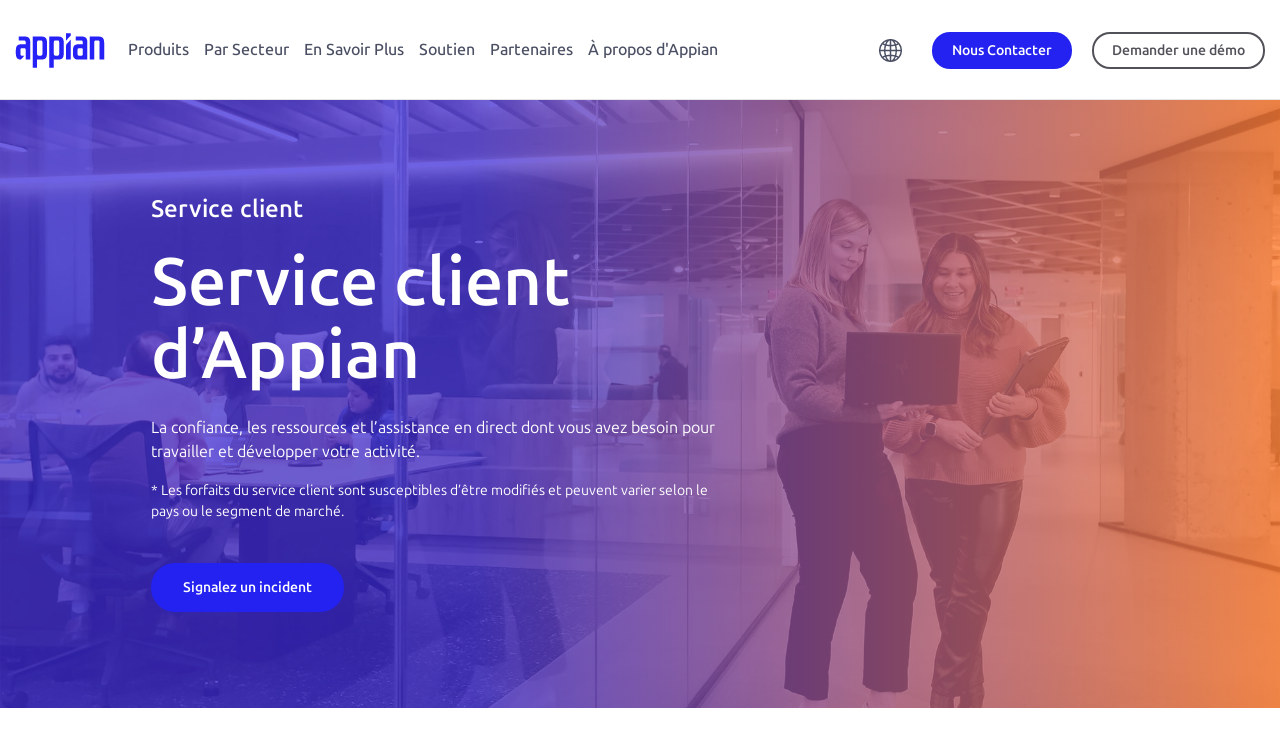

--- FILE ---
content_type: text/html;charset=utf-8
request_url: https://appian.com/fr/support/resources/support
body_size: 27676
content:

<!DOCTYPE HTML>
<html lang="fr-FR">
    <head>
    <meta charset="UTF-8"/>
    <title>Service client | Appian</title>
    
    <meta name="description" content="Bénéficiez de la confiance, des ressources et de l’assistance en direct dont vous avez besoin pour gérer et développer votre activité."/>
    <meta name="template" content="appian--default-"/>
    <meta name="viewport" content="width=device-width, initial-scale=1"/>
    

    
    





    

    
        <script defer="defer" type="text/javascript" src="/.rum/@adobe/helix-rum-js@%5E2/dist/rum-standalone.js"></script>
<link rel="canonical" href="https://appian.com/fr/support/resources/support"/>
    

    

    

    <meta name="robots" content="index,follow"/>
    
    
    





    


    
<link rel="stylesheet" href="/etc.clientlibs/appian-aem/clientlibs/clientlib-aem-all.lc-0e9227a42544300994d498647ec0da16-lc.min.css" type="text/css">
<link rel="stylesheet" href="/etc.clientlibs/appian-aem/clientlibs/clientlib-core.lc-a706d7ceb8d6f8d2a98f71124fa2aefa-lc.min.css" type="text/css">






    
        
            <script type="application/ld+json">{   "@context": "http://schema.org",   "@type": "Organization",   "description": "Appian's Low-code Automation platform and solutions maximize your resources and dramatically improve your business results.",   "name": "Appian",   "location": [{       "@type": "Place",       "address": {         "addressCountry": "USA",         "postalCode": "22102",         "addressRegion": "VA",         "addressLocality": "McLean",         "streetAddress": "7950 Jones Branch Drive",         "telephone": "+17034428844"       }     },     {       "@type": "Place",       "address": {         "addressCountry": "UK",         "postalCode": "EC4R0DR",         "addressRegion": "London",         "addressLocality": "London",         "streetAddress": "24 Martin Lane",         "telephone": "+442035142838"       }     },     {       "@type": "Place",       "address": {         "addressCountry": "AU",         "postalCode": "",         "addressRegion": "New South Wales",         "addressLocality": "Sydney",         "streetAddress": "1/92 Pitt Street",         "telephone": "+61283176698"       }   }],   "url": "https://appian.com/",   "logo": "https://appian.com/content/dam/appian-aem/logo-appian-rebrand.svg",   "brand": "Appian",   "telephone": "1-703-442-8844",   "foundingDate": "1999",   "foundingLocation": "McLean", "founders": [  {  "@type": "Person",  "name": "Matt Calkins"  },  {  "@type": "Person",  "name": "Michael Beckley"  }, {  "@type": "Person",  "name": "Robert Kramer"  }, {  "@type": "Person",  "name": "Marc Wilson"  }],   "numberOfEmployees": "1400",   "sameAs": [     "https://en.wikipedia.org/wiki/Appian_Corporation",     "https://www.facebook.com/AppianCorporation/",     "https://twitter.com/Appian",     "https://www.youtube.com/c/appian/",     "https://www.linkedin.com/company/appian"   ] }</script>
        
        
    

    

    
        <meta property="og:image" content="https://appian.com/content/dam/appian-aem/appian-logo-meta-image.png"/>
    

    
            <meta property="og:title" content="Service client"/>
    

    
        <meta property="og:description" content="Bénéficiez de la confiance, des ressources et de l’assistance en direct dont vous avez besoin pour gérer et développer votre activité."/>
    



<link rel="preconnect" href="https://fonts.googleapis.com"/>
<link rel="preconnect" href="https://fonts.gstatic.com" crossorigin/>
<link href="https://fonts.googleapis.com/css2?family=Ubuntu:ital,wght@0,300;0,400;0,500;0,700;1,300;1,400;1,500;1,700&display=swap" rel="stylesheet"/>
<link rel="stylesheet" href="//cdn.jsdelivr.net/npm/bootstrap-icons@1.10.5/font/bootstrap-icons.css"/>

    <!-- Google Tag Manager -->
    <script>(function(w,d,s,l,i){w[l]=w[l]||[];w[l].push({'gtm.start':
            new Date().getTime(),event:'gtm.js'});var f=d.getElementsByTagName(s)[0],
        j=d.createElement(s),dl=l!='dataLayer'?'&l='+l:'';j.async=true;j.src=
        'https://www.googletagmanager.com/gtm.js?id='+i+dl;f.parentNode.insertBefore(j,f);
    })(window,document,'script','dataLayer',"GTM-PX5V9GX6");</script>
    <!-- End Google Tag Manager -->



<link rel="stylesheet" href="https://cdn.vidstack.io/player/theme.css"/>
<link rel="stylesheet" href="https://cdn.vidstack.io/player/video.css"/>
<script src="https://cdn.vidstack.io/player" type="module"></script>



    
<link rel="stylesheet" href="/etc.clientlibs/appian-aem/clientlibs/clientlib-flickerlessly.lc-d41d8cd98f00b204e9800998ecf8427e-lc.min.css" type="text/css">
<script src="/etc.clientlibs/appian-aem/clientlibs/clientlib-flickerlessly.lc-e4c1d8c720b361e8cca8f3a4541cb91b-lc.min.js"></script>




    
    
    

    

    



    


        <script type="text/javascript" src="//assets.adobedtm.com/314454927950/75b5a50c135b/launch-afb51512d29f.min.js" async></script>


    
    
    <link rel="stylesheet" href="/etc.clientlibs/appian-aem/clientlibs/clientlib-appianaem-all.lc-85718a274468f3cf0efa6f37fbfc2171-lc.min.css" type="text/css">


    
    
    <script async src="/etc.clientlibs/core/wcm/components/commons/datalayer/v2/clientlibs/core.wcm.components.commons.datalayer.v2.lc-1e0136bad0acfb78be509234578e44f9-lc.min.js"></script>


    
    <script async src="/etc.clientlibs/core/wcm/components/commons/datalayer/acdl/core.wcm.components.commons.datalayer.acdl.lc-bf921af342fd2c40139671dbf0920a1f-lc.min.js"></script>



    
    <link rel="icon" sizes="192x192" href="/etc.clientlibs/appian-aem/clientlibs/clientlib-appianaem-all/resources/icon-192x192.png"/>
    <link rel="apple-touch-icon" sizes="180x180" href="/etc.clientlibs/appian-aem/clientlibs/clientlib-appianaem-all/resources/apple-touch-icon-180x180.png"/>
    <link rel="apple-touch-icon" sizes="167x167" href="/etc.clientlibs/appian-aem/clientlibs/clientlib-appianaem-all/resources/apple-touch-icon-167x167.png"/>
    <link rel="apple-touch-icon" sizes="152x152" href="/etc.clientlibs/appian-aem/clientlibs/clientlib-appianaem-all/resources/apple-touch-icon-152x152.png"/>
    <link rel="apple-touch-icon" sizes="120x120" href="/etc.clientlibs/appian-aem/clientlibs/clientlib-appianaem-all/resources/apple-touch-icon-120x120.png"/>
    <meta name="msapplication-square310x310logo" content="/etc.clientlibs/appian-aem/clientlibs/clientlib-appianaem-all/resources/icon-310x310.png"/>
    <meta name="msapplication-wide310x150logo" content="/etc.clientlibs/appian-aem/clientlibs/clientlib-appianaem-all/resources/icon-310x150.png"/>
    <meta name="msapplication-square150x150logo" content="/etc.clientlibs/appian-aem/clientlibs/clientlib-appianaem-all/resources/icon-150x150.png"/>
    <meta name="msapplication-square70x70logo" content="/etc.clientlibs/appian-aem/clientlibs/clientlib-appianaem-all/resources/icon-70x70.png"/>

    
</head>
    <body class="page basicpage" id="page-8f508d9958" data-cmp-link-accessibility-enabled data-cmp-link-accessibility-text="s’ouvre dans un nouvel onglet" data-cmp-data-layer-enabled data-cmp-data-layer-name="dataLayer">
        <script>
          var dataLayerName = 'dataLayer' || 'adobeDataLayer';
          window[dataLayerName] = window[dataLayerName] || [];
          window[dataLayerName].push({
              page: JSON.parse("{\x22page\u002D8f508d9958\x22:{\x22@type\x22:\x22appian\u002Daem\/components\/page\x22,\x22repo:modifyDate\x22:\x222024\u002D08\u002D05T13:26:16Z\x22,\x22dc:title\x22:\x22Service client\x22,\x22dc:description\x22:\x22Bénéficiez de la confiance, des ressources et de l’assistance en direct dont vous avez besoin pour gérer et développer votre activité.\x22,\x22xdm:template\x22:\x22\/conf\/appian\u002Daem\/settings\/wcm\/templates\/appian\u002D\u002Ddefault\u002D\x22,\x22xdm:language\x22:\x22fr\u002DFR\x22,\x22xdm:tags\x22:[],\x22repo:path\x22:\x22\/content\/appian\u002Daem\/fr_fr\/support\/resources\/support.html\x22}}"),
              event:'cmp:show',
              eventInfo: {
                  path: 'page.page\u002D8f508d9958'
              }
          });
        </script>
        
        
            

<div class="cmp-page__skiptomaincontent">
    <a class="cmp-page__skiptomaincontent-link" href="#appian-main-content">Passer au contenu principal</a>
</div>
            
<div class="root container responsivegrid site-max-width">

    
    
    
    <div id="container-dc94e2fe8f" class="cmp-container">
        
        <div class="experiencefragment">
<div id="experiencefragment-27a5f3ca9e" class="cmp-experiencefragment cmp-experiencefragment--header">


    
    <div style="min-height:0px" id="wrapper-container-44af0e98e4" class="cmp-bg">
            
        <div id="container-44af0e98e4" class="cmp-container" style="padding: 0px 0px 0px 0px; ">
            


<div class="aem-Grid aem-Grid--12 aem-Grid--default--12 ">
    
    <div class="header-2023 aem-GridColumn aem-GridColumn--default--12">
<div class="header-container-2023  ">
    
    <header id="appian-header-2023" class="appian-header-2023 cmp-header-cmp" data-cmp-is="header" data-cmp-data-layer="{&#34;appian-header-2023&#34;:{&#34;@type&#34;:&#34;appian-aem/components/header-2023&#34;,&#34;repo:modifyDate&#34;:&#34;2023-09-29T15:01:06Z&#34;}}">
        <div class="header-content">
            <div class="header-flyout__toggle">
                
                <button id="header-flyout-toggle-btn" class="header-flyout__toggle__btn">
                    <svg class="header-flyout__toggle__icon" viewBox="0 0 30 25"><path d="M0 14v-3h30v3H0zm0 11v-3h30v3H0zM0 0h30v3H0z"></path></svg>
                    <svg class="header-flyout__toggle__icon header-flyout__toggle__icon--close" viewBox="0 0 64 64" xmlns="http://www.w3.org/2000/svg"><path d="M62.977 1.026a3.487 3.487 0 00-4.941 0L32 27.14 5.965 1.026a3.487 3.487 0 00-4.942 0 3.512 3.512 0 000 4.956L27.06 32.095 1.212 58.018a3.512 3.512 0 000 4.956 3.487 3.487 0 004.941 0L32 37.05l25.847 25.923a3.487 3.487 0 004.94 0 3.512 3.512 0 000-4.956L36.942 32.095 62.977 5.982a3.512 3.512 0 000-4.956z"></path></svg>
                </button>
            </div>

            <div class="logo">
                <a class="logo__link" href="/fr">
                    <div class="sr-only">Appin</div>
                    <img id="logo-icon--primary" alt="Appin" class="logo__icon logo__icon--primary" src="/content/dam/appian-aem/de_de/logo-appian-rebrand.svg"/>
                    
                </a>
            </div>

            

            <nav class="nav-primary flyout flyout-level-0">
                <div class="nav-primary__container">
                    <div class="nav-primary__menu flyout flyout-level-1">
                        <div class="overflow-container">
                            
                                <ul class="nav tier-one__nav">
                                    <li class="nav-item">
                                        
                                        <a class="nav-link flyout-link flyout-link-level-1 hasChildren" href="/fr/products" aria-expanded="false" data-category="Top Navigation" data-action="Click">Produits</a> 
                                        <div class="menu flyout flyout-level-2">
                                            <div class="overflow-container">
                                                <div class="flyout-main">

                                                    <ul class="nav tier-two__nav">
                                                        <li class="nav-item">

                                                            <div class="menu flyout flyout-level-3">
                                                                <div class="overflow-container">
                                                                    <button class="flyout__back"><span>Home</span></button>
                                                                    <ul class="nav">
                                                                        <li class="nav-item">
                                                                            <a class="nav-link tier-two-link flyout-link hasChildren" href="javascript: void(0)" data-category="Top Navigation" data-action="Click">
                                                                                <span class="right-chevron">Plateforme</span>
                                                                                <span class="link-description">Fournissez l’automatisation des processus de bout en bout. </span>
                                                                            </a>
                                                                            
                                                                            <div class="menu-featured">
                                                                                <div class="menu-featured__container">
                                                                                    <div><div class="xfpage page basicpage">


    
    <div style="min-height:0px" id="wrapper-container-b031321f59" class="cmp-bg">
            
        <div id="container-b031321f59" class="cmp-container" style="padding: 0px 0px 0px 0px; ">
            


<div class="aem-Grid aem-Grid--12 aem-Grid--default--12 ">
    
    <div class="container responsivegrid cover pos-center aem-GridColumn aem-GridColumn--default--12">

    
    <div style="min-height:0px" id="wrapper-container-544e2fb835" class="cmp-bg">
            
        <div id="container-544e2fb835" class="cmp-container" style="padding: 0px 0px 0px 0px; ">
            


<div class="aem-Grid aem-Grid--12 aem-Grid--default--12 ">
    
    <div class="image text-center aem-GridColumn--default--none aem-GridColumn aem-GridColumn--default--10 aem-GridColumn--offset--default--1">
<div data-cmp-is="image" data-cmp-src="/adobe/dynamicmedia/deliver/dm-aid--7c121a97-3b8c-47d3-97cc-f92af95fedf3/gartner-2024-mq-lcap.png?width={width}&amp;quality=85&amp;preferwebp=true" data-cmp-widths="768,1200,2000" data-asset="/content/dam/appian-aem/en/press-releases/gartner/gartner-2024-mq-lcap.png" data-title="Appian is a Leader in the 2024 Gartner® Magic Quadrant™" data-cmp-data-layer="{&#34;image-897c0b9073&#34;:{&#34;@type&#34;:&#34;appian-aem/components/image&#34;,&#34;repo:modifyDate&#34;:&#34;2025-07-30T16:11:50Z&#34;,&#34;dc:title&#34;:&#34;Appian is a Leader in the 2024 Gartner® Magic Quadrant™&#34;,&#34;xdm:linkURL&#34;:&#34;/learn/resources/resource-center/analyst-reports/2025/gartner-magic-quadrant-for-low-code-2025&#34;,&#34;image&#34;:{&#34;repo:id&#34;:&#34;7c121a97-3b8c-47d3-97cc-f92af95fedf3&#34;,&#34;repo:modifyDate&#34;:&#34;2024-10-21T15:03:01Z&#34;,&#34;@type&#34;:&#34;image/png&#34;,&#34;repo:path&#34;:&#34;/content/dam/appian-aem/en/press-releases/gartner/gartner-2024-mq-lcap.png&#34;,&#34;xdm:tags&#34;:[&#34;properties:orientation/square&#34;]}}}" class="cmp-image" itemscope itemtype="http://schema.org/ImageObject">

    

    

    
        

    

    <a class="cmp-image__link" href="/learn/resources/resource-center/analyst-reports/2025/gartner-magic-quadrant-for-low-code-2025" target="_self" data-cmp-hook-image="link" data-trackable="trackable" data-category="Image" data-action="Click" data-label="top-nav-featured-asset-cta-image-mq-only">
        <noscript data-cmp-hook-image="noscript">
            
            <img src="/adobe/dynamicmedia/deliver/dm-aid--7c121a97-3b8c-47d3-97cc-f92af95fedf3/gartner-2024-mq-lcap.png?quality=85&preferwebp=true" class="cmp-image__image" itemprop="contentUrl" data-cmp-hook-image="image" alt="Gartner Low-Code Magic Quadrant 2025" title="Appian is a Leader in the 2024 Gartner® Magic Quadrant™" style="max-width: 200px; max-height:200px"/>
            
        </noscript>
    </a>

    
    <meta itemprop="caption" content="Appian is a Leader in the 2024 Gartner® Magic Quadrant™"/>
</div>

    






    

</div>
<div class="rich-text text aem-GridColumn--default--none aem-GridColumn aem-GridColumn--default--11 aem-GridColumn--offset--default--1">
<div data-cmp-data-layer="{&#34;rich-text-ea80fb66f3&#34;:{&#34;@type&#34;:&#34;appian-aem/components/rich-text&#34;,&#34;repo:modifyDate&#34;:&#34;2023-11-06T09:02:53Z&#34;,&#34;xdm:text&#34;:&#34;&lt;p>Gartner a désigné Appian comme leader des plateformes de développement d&#39;applications d&#39;entreprise Low-Code. &lt;/p>\r\n&#34;}}" id="rich-text-ea80fb66f3" class="cmp-text">
    <p>Gartner a désigné Appian comme leader des plateformes de développement d&#39;applications d&#39;entreprise Low-Code. </p>

</div>

    

</div>
<div class="button bright-blue mb-md text aem-GridColumn aem-GridColumn--default--newline aem-GridColumn--default--3 aem-GridColumn--offset--default--1">






  <a id="button-79360f6b37" class="cmp-button" href="/learn/resources/resource-center/analyst-reports/2025/gartner-magic-quadrant-for-low-code-2025" data-trackable="trackable" data-category="Button" data-action="Click" data-label="top-nav-featured-asset-cta-button-mq-only" target="_self" aria-label="Obtenir le rapport" data-cmp-clickable data-cmp-data-layer="{&#34;button-79360f6b37&#34;:{&#34;@type&#34;:&#34;appian-aem/components/button&#34;,&#34;repo:modifyDate&#34;:&#34;2025-07-30T16:11:57Z&#34;,&#34;dc:title&#34;:&#34;Obtenir le rapport&#34;,&#34;xdm:linkURL&#34;:&#34;/learn/resources/resource-center/analyst-reports/2025/gartner-magic-quadrant-for-low-code-2025&#34;}}">
    
    

    <span class="cmp-button__text">Obtenir le rapport</span>
  </a>


</div>

    
</div>

        </div>
  </div>

    
</div>

    
</div>

        </div>
  </div>

    
</div>
</div>
                                                                                </div>
                                                                            </div>
                                                                            <div class="accordion-menu menu flyout tier-three-menu">
                                                                                <div class="accordion-menu__container overflow-container">
                                                                                    <button class="flyout__back"><span>Produits</span></button>
                                                                                    <ul class="nav tier-three__nav">
                                                                                        <li class="nav-item">
                                                                                            <a class="nav-link" href="/fr/products/platform/overview" data-category="Top Navigation" data-action="Click">
                                                                                                <img src="/content/dam/appian-aem/en/icons/icon-menu-platform.svg" alt=""/>
                                                                                                <div>
                                                                                                    <span class="no-chevron">Plateforme</span>
                                                                                                    <span class="link-description">Concevez, automatisez et optimisez vos processus métier.</span>
                                                                                                </div>

                                                                                            </a>
                                                                                            
                                                                                        </li>
                                                                                    
                                                                                        <li class="nav-item">
                                                                                            
                                                                                            
                                                                                                <a class="nav-link flyout-link hasChildren tier-three-link" href="javascript:void(0)" data-category="Top Navigation" data-action="Click">
                                                                                                    <img src="/content/dam/appian-aem/en/icons/icon-menu-artificial-intelligence.svg" alt=""/>
                                                                                                    <div>
                                                                                                        <span class="right-chevron">Intelligence artificielle </span>
                                                                                                        <span class="link-description">Augmentez la valeur de votre entreprise grâce aux agents et copilotes d’IA sur une plateforme de processus unifiée. </span>
                                                                                                    </div>
                                                                                                </a>
                                                                                                <div class="accordion-menu menu flyout tier-four-menu">
                                                                                                    <div class="accordion-menu__container">
                                                                                                        <button class="flyout__back"><span>Plateforme</span></button>
                                                                                                        <ul class="nav tier-four__nav">
                                                                                                            <li class="nav-item">
                                                                                                                <a class="nav-link" href="/fr/products/platform/artificial-intelligence/ai-agents" data-category="Top Navigation" data-action="Click">Agents IA</a>
                                                                                                            </li>
                                                                                                        
                                                                                                            <li class="nav-item">
                                                                                                                <a class="nav-link" href="/fr/products/platform/artificial-intelligence/ai-augmented-development" data-category="Top Navigation" data-action="Click">Développement augmenté par l’IA</a>
                                                                                                            </li>
                                                                                                        </ul>

                                                                                                    </div>
                                                                                                </div>
                                                                                            
                                                                                        </li>
                                                                                    
                                                                                        <li class="nav-item">
                                                                                            <a class="nav-link" href="/fr/products/platform/low-code" data-category="Top Navigation" data-action="Click">
                                                                                                <img src="/content/dam/appian-aem/en/icons/icon-menu-low-code.svg" alt=""/>
                                                                                                <div>
                                                                                                    <span class="no-chevron">Low-Code</span>
                                                                                                    <span class="link-description">Concevez rapidement vos applications avec la conception low-code. </span>
                                                                                                </div>

                                                                                            </a>
                                                                                            
                                                                                        </li>
                                                                                    
                                                                                        <li class="nav-item">
                                                                                            <a class="nav-link" href="/fr/products/platform/data-fabric" data-category="Top Navigation" data-action="Click">
                                                                                                <img src="/content/dam/appian-aem/en/icons/icon-menu-data-fabric.svg" alt=""/>
                                                                                                <div>
                                                                                                    <span class="no-chevron">Data Fabric</span>
                                                                                                    <span class="link-description">Accélérez l’automatisation avec un data fabric intégré.</span>
                                                                                                </div>

                                                                                            </a>
                                                                                            
                                                                                        </li>
                                                                                    
                                                                                        <li class="nav-item">
                                                                                            
                                                                                            
                                                                                                <a class="nav-link flyout-link hasChildren tier-three-link" href="javascript:void(0)" data-category="Top Navigation" data-action="Click">
                                                                                                    <img src="/content/dam/appian-aem/en/icons/icon-menu-process-automation.svg" alt=""/>
                                                                                                    <div>
                                                                                                        <span class="right-chevron">Automatisation de Processus </span>
                                                                                                        <span class="link-description">Atteignez une automatisation complète des processus.</span>
                                                                                                    </div>
                                                                                                </a>
                                                                                                <div class="accordion-menu menu flyout tier-four-menu">
                                                                                                    <div class="accordion-menu__container">
                                                                                                        <button class="flyout__back"><span>Plateforme</span></button>
                                                                                                        <ul class="nav tier-four__nav">
                                                                                                            <li class="nav-item">
                                                                                                                <a class="nav-link" href="/fr/products/platform/process-automation/overview" data-category="Top Navigation" data-action="Click">Automatisation des processus</a>
                                                                                                            </li>
                                                                                                        
                                                                                                            <li class="nav-item">
                                                                                                                <a class="nav-link" href="/fr/products/platform/process-automation/enterprise-ai-vision" data-category="Top Navigation" data-action="Click">Plateforme Appian et AI Copilot</a>
                                                                                                            </li>
                                                                                                        
                                                                                                            <li class="nav-item">
                                                                                                                <a class="nav-link" href="/fr/products/platform/process-automation/robotic-process-automation-rpa" data-category="Top Navigation" data-action="Click">Automatisation des processus robotisés (RPA)</a>
                                                                                                            </li>
                                                                                                        
                                                                                                            <li class="nav-item">
                                                                                                                <a class="nav-link" href="/fr/products/platform/process-automation/intelligent-document-processing-idp" data-category="Top Navigation" data-action="Click">Traitement intelligent des documents (IDP) et IA</a>
                                                                                                            </li>
                                                                                                        
                                                                                                            <li class="nav-item">
                                                                                                                <a class="nav-link" href="/fr/products/platform/process-automation/api-integration" data-category="Top Navigation" data-action="Click">Intégration d’API</a>
                                                                                                            </li>
                                                                                                        
                                                                                                            <li class="nav-item">
                                                                                                                <a class="nav-link" href="/fr/products/platform/process-automation/business-process-management-bpm" data-category="Top Navigation" data-action="Click">Gestion des processus métier (BPM)</a>
                                                                                                            </li>
                                                                                                        </ul>

                                                                                                    </div>
                                                                                                </div>
                                                                                            
                                                                                        </li>
                                                                                    
                                                                                        <li class="nav-item">
                                                                                            
                                                                                            
                                                                                                <a class="nav-link flyout-link hasChildren tier-three-link" href="javascript:void(0)" data-category="Top Navigation" data-action="Click">
                                                                                                    <img src="/content/dam/appian-aem/en/icons/icon-menu-total-experience.svg" alt=""/>
                                                                                                    <div>
                                                                                                        <span class="right-chevron">Total Experience </span>
                                                                                                        <span class="link-description">Créez des expériences parfaites pour chaque utilisateur. </span>
                                                                                                    </div>
                                                                                                </a>
                                                                                                <div class="accordion-menu menu flyout tier-four-menu">
                                                                                                    <div class="accordion-menu__container">
                                                                                                        <button class="flyout__back"><span>Plateforme</span></button>
                                                                                                        <ul class="nav tier-four__nav">
                                                                                                            <li class="nav-item">
                                                                                                                <a class="nav-link" href="/fr/products/platform/total-experience/overview" data-category="Top Navigation" data-action="Click">Aperçu de Total Experience</a>
                                                                                                            </li>
                                                                                                        
                                                                                                            <li class="nav-item">
                                                                                                                <a class="nav-link" href="/fr/products/platform/total-experience/mobile-apps" data-category="Top Navigation" data-action="Click">Applications mobiles</a>
                                                                                                            </li>
                                                                                                        
                                                                                                            <li class="nav-item">
                                                                                                                <a class="nav-link" href="/fr/products/platform/total-experience/web-portals" data-category="Top Navigation" data-action="Click">Portails Web </a>
                                                                                                            </li>
                                                                                                        </ul>

                                                                                                    </div>
                                                                                                </div>
                                                                                            
                                                                                        </li>
                                                                                    
                                                                                        <li class="nav-item">
                                                                                            <a class="nav-link" href="/fr/products/platform/process-intelligence" data-category="Top Navigation" data-action="Click">
                                                                                                <img src="/content/dam/appian-aem/en/icons/icon-menu-process-mining.svg" alt=""/>
                                                                                                <div>
                                                                                                    <span class="no-chevron">Process Intelligence</span>
                                                                                                    <span class="link-description">Accédez aux données des processus et des entreprises, analysez-les et établissez des rapports.</span>
                                                                                                </div>

                                                                                            </a>
                                                                                            
                                                                                        </li>
                                                                                    
                                                                                        <li class="nav-item">
                                                                                            <a class="nav-link" href="/fr/products/platform/process-automation/dynamic-case-management" data-category="Top Navigation" data-action="Click">
                                                                                                <img src="/content/dam/appian-aem/en/icons/icon-menu-boxes.svg" alt=""/>
                                                                                                <div>
                                                                                                    <span class="no-chevron">Case Management Studio</span>
                                                                                                    <span class="link-description">Créez rapidement des applications modulaires pour les dossiers complexes.</span>
                                                                                                </div>

                                                                                            </a>
                                                                                            
                                                                                        </li>
                                                                                    </ul>
                                                                                </div>
                                                                            </div>
                                                                        </li>
                                                                    
                                                                        <li class="nav-item">
                                                                            <a class="nav-link tier-two-link flyout-link hasChildren" href="javascript: void(0)" data-category="Top Navigation" data-action="Click">
                                                                                <span class="right-chevron">Solutions</span>
                                                                                <span class="link-description">Répondez à vos principaux besoins métier.</span>
                                                                            </a>
                                                                            
                                                                            <div class="menu-featured">
                                                                                <div class="menu-featured__container">
                                                                                    <div><div class="xfpage page basicpage">


    
    <div style="min-height:0px" id="wrapper-container-b031321f59" class="cmp-bg">
            
        <div id="container-b031321f59" class="cmp-container" style="padding: 0px 0px 0px 0px; ">
            


<div class="aem-Grid aem-Grid--12 aem-Grid--default--12 ">
    
    <div class="container responsivegrid cover pos-center aem-GridColumn aem-GridColumn--default--12">

    
    <div style="min-height:0px" id="wrapper-container-544e2fb835" class="cmp-bg">
            
        <div id="container-544e2fb835" class="cmp-container" style="padding: 0px 0px 0px 0px; ">
            


<div class="aem-Grid aem-Grid--12 aem-Grid--default--12 ">
    
    <div class="image text-center aem-GridColumn--default--none aem-GridColumn aem-GridColumn--default--10 aem-GridColumn--offset--default--1">
<div data-cmp-is="image" data-cmp-src="/adobe/dynamicmedia/deliver/dm-aid--7c121a97-3b8c-47d3-97cc-f92af95fedf3/gartner-2024-mq-lcap.png?width={width}&amp;quality=85&amp;preferwebp=true" data-cmp-widths="768,1200,2000" data-asset="/content/dam/appian-aem/en/press-releases/gartner/gartner-2024-mq-lcap.png" data-title="Appian is a Leader in the 2024 Gartner® Magic Quadrant™" data-cmp-data-layer="{&#34;image-897c0b9073&#34;:{&#34;@type&#34;:&#34;appian-aem/components/image&#34;,&#34;repo:modifyDate&#34;:&#34;2025-07-30T16:11:50Z&#34;,&#34;dc:title&#34;:&#34;Appian is a Leader in the 2024 Gartner® Magic Quadrant™&#34;,&#34;xdm:linkURL&#34;:&#34;/learn/resources/resource-center/analyst-reports/2025/gartner-magic-quadrant-for-low-code-2025&#34;,&#34;image&#34;:{&#34;repo:id&#34;:&#34;7c121a97-3b8c-47d3-97cc-f92af95fedf3&#34;,&#34;repo:modifyDate&#34;:&#34;2024-10-21T15:03:01Z&#34;,&#34;@type&#34;:&#34;image/png&#34;,&#34;repo:path&#34;:&#34;/content/dam/appian-aem/en/press-releases/gartner/gartner-2024-mq-lcap.png&#34;,&#34;xdm:tags&#34;:[&#34;properties:orientation/square&#34;]}}}" class="cmp-image" itemscope itemtype="http://schema.org/ImageObject">

    

    

    
        

    

    <a class="cmp-image__link" href="/learn/resources/resource-center/analyst-reports/2025/gartner-magic-quadrant-for-low-code-2025" target="_self" data-cmp-hook-image="link" data-trackable="trackable" data-category="Image" data-action="Click" data-label="top-nav-featured-asset-cta-image-mq-only">
        <noscript data-cmp-hook-image="noscript">
            
            <img src="/adobe/dynamicmedia/deliver/dm-aid--7c121a97-3b8c-47d3-97cc-f92af95fedf3/gartner-2024-mq-lcap.png?quality=85&preferwebp=true" class="cmp-image__image" itemprop="contentUrl" data-cmp-hook-image="image" alt="Gartner Low-Code Magic Quadrant 2025" title="Appian is a Leader in the 2024 Gartner® Magic Quadrant™" style="max-width: 200px; max-height:200px"/>
            
        </noscript>
    </a>

    
    <meta itemprop="caption" content="Appian is a Leader in the 2024 Gartner® Magic Quadrant™"/>
</div>

    






    

</div>
<div class="rich-text text aem-GridColumn--default--none aem-GridColumn aem-GridColumn--default--11 aem-GridColumn--offset--default--1">
<div data-cmp-data-layer="{&#34;rich-text-ea80fb66f3&#34;:{&#34;@type&#34;:&#34;appian-aem/components/rich-text&#34;,&#34;repo:modifyDate&#34;:&#34;2023-11-06T09:02:53Z&#34;,&#34;xdm:text&#34;:&#34;&lt;p>Gartner a désigné Appian comme leader des plateformes de développement d&#39;applications d&#39;entreprise Low-Code. &lt;/p>\r\n&#34;}}" id="rich-text-ea80fb66f3" class="cmp-text">
    <p>Gartner a désigné Appian comme leader des plateformes de développement d&#39;applications d&#39;entreprise Low-Code. </p>

</div>

    

</div>
<div class="button bright-blue mb-md text aem-GridColumn aem-GridColumn--default--newline aem-GridColumn--default--3 aem-GridColumn--offset--default--1">






  <a id="button-79360f6b37" class="cmp-button" href="/learn/resources/resource-center/analyst-reports/2025/gartner-magic-quadrant-for-low-code-2025" data-trackable="trackable" data-category="Button" data-action="Click" data-label="top-nav-featured-asset-cta-button-mq-only" target="_self" aria-label="Obtenir le rapport" data-cmp-clickable data-cmp-data-layer="{&#34;button-79360f6b37&#34;:{&#34;@type&#34;:&#34;appian-aem/components/button&#34;,&#34;repo:modifyDate&#34;:&#34;2025-07-30T16:11:57Z&#34;,&#34;dc:title&#34;:&#34;Obtenir le rapport&#34;,&#34;xdm:linkURL&#34;:&#34;/learn/resources/resource-center/analyst-reports/2025/gartner-magic-quadrant-for-low-code-2025&#34;}}">
    
    

    <span class="cmp-button__text">Obtenir le rapport</span>
  </a>


</div>

    
</div>

        </div>
  </div>

    
</div>

    
</div>

        </div>
  </div>

    
</div>
</div>
                                                                                </div>
                                                                            </div>
                                                                            <div class="accordion-menu menu flyout tier-three-menu">
                                                                                <div class="accordion-menu__container overflow-container">
                                                                                    <button class="flyout__back"><span>Produits</span></button>
                                                                                    <ul class="nav tier-three__nav">
                                                                                        <li class="nav-item">
                                                                                            <a class="nav-link" href="/fr/products/solutions/overview" data-category="Top Navigation" data-action="Click">
                                                                                                
                                                                                                <div>
                                                                                                    <span class="no-chevron">Solutions</span>
                                                                                                    <span class="link-description">Dynamisez votre activité grâce à des applications packagées. </span>
                                                                                                </div>

                                                                                            </a>
                                                                                            
                                                                                        </li>
                                                                                    
                                                                                        <li class="nav-item">
                                                                                            <a class="nav-link" href="/fr/industries/public-sector/case-management" data-category="Top Navigation" data-action="Click">
                                                                                                
                                                                                                <div>
                                                                                                    <span class="no-chevron">Secteur Public Case Management</span>
                                                                                                    <span class="link-description">Développez rapidement des applications modernes de gestion des dossiers.</span>
                                                                                                </div>

                                                                                            </a>
                                                                                            
                                                                                        </li>
                                                                                    
                                                                                        <li class="nav-item">
                                                                                            <a class="nav-link" href="/fr/industries/financial-services/solutions/connected-onboarding-and-servicing" data-category="Top Navigation" data-action="Click">
                                                                                                
                                                                                                <div>
                                                                                                    <span class="no-chevron">Services Financiers Connected Onboarding et Servicing</span>
                                                                                                    <span class="link-description">Liez les personnes, processus, données pour accélérer l’onboarding.</span>
                                                                                                </div>

                                                                                            </a>
                                                                                            
                                                                                        </li>
                                                                                    
                                                                                        <li class="nav-item">
                                                                                            <a class="nav-link" href="/fr/industries/financial-services/solutions/connected-kyc" data-category="Top Navigation" data-action="Click">
                                                                                                
                                                                                                <div>
                                                                                                    <span class="no-chevron">Services Financiers Connected KYC</span>
                                                                                                    <span class="link-description">Automatisez les enquêtes de connaissance client.</span>
                                                                                                </div>

                                                                                            </a>
                                                                                            
                                                                                        </li>
                                                                                    
                                                                                        <li class="nav-item">
                                                                                            <a class="nav-link" href="/fr/industries/insurance/solutions/connected-underwriting-property-casualty" data-category="Top Navigation" data-action="Click">
                                                                                                
                                                                                                <div>
                                                                                                    <span class="no-chevron">Assurance Connected Underwriting</span>
                                                                                                    <span class="link-description">Accélérez le processus de souscription.</span>
                                                                                                </div>

                                                                                            </a>
                                                                                            
                                                                                        </li>
                                                                                    
                                                                                        <li class="nav-item">
                                                                                            <a class="nav-link" href="/fr/industries/insurance/solutions/connected-claims" data-category="Top Navigation" data-action="Click">
                                                                                                
                                                                                                <div>
                                                                                                    <span class="no-chevron">Assurance Connected Claims</span>
                                                                                                    <span class="link-description">Modernisez vos processus de réclamation en quelques semaines.</span>
                                                                                                </div>

                                                                                            </a>
                                                                                            
                                                                                        </li>
                                                                                    </ul>
                                                                                </div>
                                                                            </div>
                                                                        </li>
                                                                    
                                                                        <li class="nav-item">
                                                                            <a class="nav-link tier-two-link flyout-link hasChildren" href="javascript: void(0)" data-category="Top Navigation" data-action="Click">
                                                                                <span class="right-chevron">Customer Success</span>
                                                                                <span class="link-description">Obtenez l’aide dont vous avez besoin.</span>
                                                                            </a>
                                                                            
                                                                            <div class="menu-featured">
                                                                                <div class="menu-featured__container">
                                                                                    <div><div class="xfpage page basicpage">


    
    <div style="min-height:0px" id="wrapper-container-b031321f59" class="cmp-bg">
            
        <div id="container-b031321f59" class="cmp-container" style="padding: 0px 0px 0px 0px; ">
            


<div class="aem-Grid aem-Grid--12 aem-Grid--default--12 ">
    
    <div class="container responsivegrid cover pos-center aem-GridColumn aem-GridColumn--default--12">

    
    <div style="min-height:0px" id="wrapper-container-544e2fb835" class="cmp-bg">
            
        <div id="container-544e2fb835" class="cmp-container" style="padding: 0px 0px 0px 0px; ">
            


<div class="aem-Grid aem-Grid--12 aem-Grid--default--12 ">
    
    <div class="image text-center aem-GridColumn--default--none aem-GridColumn aem-GridColumn--default--10 aem-GridColumn--offset--default--1">
<div data-cmp-is="image" data-cmp-src="/adobe/dynamicmedia/deliver/dm-aid--7c121a97-3b8c-47d3-97cc-f92af95fedf3/gartner-2024-mq-lcap.png?width={width}&amp;quality=85&amp;preferwebp=true" data-cmp-widths="768,1200,2000" data-asset="/content/dam/appian-aem/en/press-releases/gartner/gartner-2024-mq-lcap.png" data-title="Appian is a Leader in the 2024 Gartner® Magic Quadrant™" data-cmp-data-layer="{&#34;image-897c0b9073&#34;:{&#34;@type&#34;:&#34;appian-aem/components/image&#34;,&#34;repo:modifyDate&#34;:&#34;2025-07-30T16:11:50Z&#34;,&#34;dc:title&#34;:&#34;Appian is a Leader in the 2024 Gartner® Magic Quadrant™&#34;,&#34;xdm:linkURL&#34;:&#34;/learn/resources/resource-center/analyst-reports/2025/gartner-magic-quadrant-for-low-code-2025&#34;,&#34;image&#34;:{&#34;repo:id&#34;:&#34;7c121a97-3b8c-47d3-97cc-f92af95fedf3&#34;,&#34;repo:modifyDate&#34;:&#34;2024-10-21T15:03:01Z&#34;,&#34;@type&#34;:&#34;image/png&#34;,&#34;repo:path&#34;:&#34;/content/dam/appian-aem/en/press-releases/gartner/gartner-2024-mq-lcap.png&#34;,&#34;xdm:tags&#34;:[&#34;properties:orientation/square&#34;]}}}" class="cmp-image" itemscope itemtype="http://schema.org/ImageObject">

    

    

    
        

    

    <a class="cmp-image__link" href="/learn/resources/resource-center/analyst-reports/2025/gartner-magic-quadrant-for-low-code-2025" target="_self" data-cmp-hook-image="link" data-trackable="trackable" data-category="Image" data-action="Click" data-label="top-nav-featured-asset-cta-image-mq-only">
        <noscript data-cmp-hook-image="noscript">
            
            <img src="/adobe/dynamicmedia/deliver/dm-aid--7c121a97-3b8c-47d3-97cc-f92af95fedf3/gartner-2024-mq-lcap.png?quality=85&preferwebp=true" class="cmp-image__image" itemprop="contentUrl" data-cmp-hook-image="image" alt="Gartner Low-Code Magic Quadrant 2025" title="Appian is a Leader in the 2024 Gartner® Magic Quadrant™" style="max-width: 200px; max-height:200px"/>
            
        </noscript>
    </a>

    
    <meta itemprop="caption" content="Appian is a Leader in the 2024 Gartner® Magic Quadrant™"/>
</div>

    






    

</div>
<div class="rich-text text aem-GridColumn--default--none aem-GridColumn aem-GridColumn--default--11 aem-GridColumn--offset--default--1">
<div data-cmp-data-layer="{&#34;rich-text-ea80fb66f3&#34;:{&#34;@type&#34;:&#34;appian-aem/components/rich-text&#34;,&#34;repo:modifyDate&#34;:&#34;2023-11-06T09:02:53Z&#34;,&#34;xdm:text&#34;:&#34;&lt;p>Gartner a désigné Appian comme leader des plateformes de développement d&#39;applications d&#39;entreprise Low-Code. &lt;/p>\r\n&#34;}}" id="rich-text-ea80fb66f3" class="cmp-text">
    <p>Gartner a désigné Appian comme leader des plateformes de développement d&#39;applications d&#39;entreprise Low-Code. </p>

</div>

    

</div>
<div class="button bright-blue mb-md text aem-GridColumn aem-GridColumn--default--newline aem-GridColumn--default--3 aem-GridColumn--offset--default--1">






  <a id="button-79360f6b37" class="cmp-button" href="/learn/resources/resource-center/analyst-reports/2025/gartner-magic-quadrant-for-low-code-2025" data-trackable="trackable" data-category="Button" data-action="Click" data-label="top-nav-featured-asset-cta-button-mq-only" target="_self" aria-label="Obtenir le rapport" data-cmp-clickable data-cmp-data-layer="{&#34;button-79360f6b37&#34;:{&#34;@type&#34;:&#34;appian-aem/components/button&#34;,&#34;repo:modifyDate&#34;:&#34;2025-07-30T16:11:57Z&#34;,&#34;dc:title&#34;:&#34;Obtenir le rapport&#34;,&#34;xdm:linkURL&#34;:&#34;/learn/resources/resource-center/analyst-reports/2025/gartner-magic-quadrant-for-low-code-2025&#34;}}">
    
    

    <span class="cmp-button__text">Obtenir le rapport</span>
  </a>


</div>

    
</div>

        </div>
  </div>

    
</div>

    
</div>

        </div>
  </div>

    
</div>
</div>
                                                                                </div>
                                                                            </div>
                                                                            <div class="accordion-menu menu flyout tier-three-menu">
                                                                                <div class="accordion-menu__container overflow-container">
                                                                                    <button class="flyout__back"><span>Produits</span></button>
                                                                                    <ul class="nav tier-three__nav">
                                                                                        <li class="nav-item">
                                                                                            <a class="nav-link" href="/fr/products/customer-success/overview" data-category="Top Navigation" data-action="Click">
                                                                                                
                                                                                                <div>
                                                                                                    <span class="no-chevron">Customer Success</span>
                                                                                                    <span class="link-description">Tirez le meilleur parti de votre investissement Appian.</span>
                                                                                                </div>

                                                                                            </a>
                                                                                            
                                                                                        </li>
                                                                                    
                                                                                        <li class="nav-item">
                                                                                            <a class="nav-link" href="/fr/products/customer-success/implementation" data-category="Top Navigation" data-action="Click">
                                                                                                
                                                                                                <div>
                                                                                                    <span class="no-chevron">La solution</span>
                                                                                                    <span class="link-description">Achevez votre projet Appian de bout en bout.</span>
                                                                                                </div>

                                                                                            </a>
                                                                                            
                                                                                        </li>
                                                                                    
                                                                                        <li class="nav-item">
                                                                                            <a class="nav-link" href="/fr/products/customer-success/education" data-category="Top Navigation" data-action="Click">
                                                                                                
                                                                                                <div>
                                                                                                    <span class="no-chevron">Éducation et certifications</span>
                                                                                                    <span class="link-description">Apprenez à maîtriser Appian avec des cours en ligne et en personne.</span>
                                                                                                </div>

                                                                                            </a>
                                                                                            
                                                                                        </li>
                                                                                    
                                                                                        <li class="nav-item">
                                                                                            <a class="nav-link" href="/fr/products/customer-success/education-partner-program" data-category="Top Navigation" data-action="Click">
                                                                                                
                                                                                                <div>
                                                                                                    <span class="no-chevron">Education Partner Program</span>
                                                                                                    <span class="link-description">Renforcez vos équipes avec du personnel certifié</span>
                                                                                                </div>

                                                                                            </a>
                                                                                            
                                                                                        </li>
                                                                                    
                                                                                        <li class="nav-item">
                                                                                            <a class="nav-link" href="/fr/products/customer-success/appian-guarantee" data-category="Top Navigation" data-action="Click">
                                                                                                
                                                                                                <div>
                                                                                                    <span class="no-chevron">Appian Guarantee</span>
                                                                                                    <span class="link-description">Votre projet livré en huit semaines. Pour un résultat garanti. </span>
                                                                                                </div>

                                                                                            </a>
                                                                                            
                                                                                        </li>
                                                                                    
                                                                                        <li class="nav-item">
                                                                                            <a class="nav-link" href="/fr/products/customer-success/advisory" data-category="Top Navigation" data-action="Click">
                                                                                                
                                                                                                <div>
                                                                                                    <span class="no-chevron">Conseils</span>
                                                                                                    <span class="link-description">Recevez des conseils sur mesure pour accélérer le développement de votre entreprise.</span>
                                                                                                </div>

                                                                                            </a>
                                                                                            
                                                                                        </li>
                                                                                    </ul>
                                                                                </div>
                                                                            </div>
                                                                        </li>
                                                                    
                                                                        <li class="nav-item">
                                                                            
                                                                            <a class="nav-link tier-two-link" href="/fr/products/pricing" data-category="Top Navigation" data-action="Click">Tarifs
                                                                                <span class="link-description">Comparez les prix et plans.</span>
                                                                            </a>
                                                                            <div class="menu-featured">
                                                                                
                                                                            </div>
                                                                            <div class="accordion-menu menu flyout tier-three-menu">
                                                                                <div class="accordion-menu__container overflow-container">
                                                                                    <button class="flyout__back"><span>Produits</span></button>
                                                                                    
                                                                                </div>
                                                                            </div>
                                                                        </li>
                                                                    </ul>

                                                                </div>
                                                            </div>

                                                        </li>
                                                    </ul>
                                                </div>
                                                <div class="flyout-second"></div>
                                                <div class="flyout-third"></div>
                                                <div class="flyout-cta"></div>
                                            </div>
                                        </div>
                                    </li>
                                
                                    <li class="nav-item">
                                        
                                        <a class="nav-link flyout-link flyout-link-level-1 hasChildren" href="/fr/industries" aria-expanded="false" data-category="Top Navigation" data-action="Click">Par Secteur</a> 
                                        <div class="menu flyout flyout-level-2">
                                            <div class="overflow-container">
                                                <div class="flyout-main">

                                                    <ul class="nav tier-two__nav">
                                                        <li class="nav-item">

                                                            <div class="menu flyout flyout-level-3">
                                                                <div class="overflow-container">
                                                                    <button class="flyout__back"><span>Home</span></button>
                                                                    <ul class="nav">
                                                                        <li class="nav-item">
                                                                            <a class="nav-link tier-two-link flyout-link hasChildren" href="javascript: void(0)" data-category="Top Navigation" data-action="Click">
                                                                                <span class="right-chevron">Services Financiers</span>
                                                                                <span class="link-description">Modernisez rapidement les processus bancaires.</span>
                                                                            </a>
                                                                            
                                                                            <div class="menu-featured">
                                                                                <div class="menu-featured__container">
                                                                                    <div><div class="xfpage page basicpage">


    
    <div style="min-height:0px" id="wrapper-container-b031321f59" class="cmp-bg">
            
        <div id="container-b031321f59" class="cmp-container" style="padding: 0px 0px 0px 0px; ">
            


<div class="aem-Grid aem-Grid--12 aem-Grid--default--12 ">
    
    <div class="container responsivegrid cover pos-center aem-GridColumn aem-GridColumn--default--12">

    
    <div style="min-height:0px" id="wrapper-container-544e2fb835" class="cmp-bg">
            
        <div id="container-544e2fb835" class="cmp-container" style="padding: 0px 0px 0px 0px; ">
            


<div class="aem-Grid aem-Grid--12 aem-Grid--default--12 ">
    
    <div class="image text-center aem-GridColumn--default--none aem-GridColumn aem-GridColumn--default--10 aem-GridColumn--offset--default--1">
<div data-cmp-is="image" data-cmp-src="/adobe/dynamicmedia/deliver/dm-aid--7c121a97-3b8c-47d3-97cc-f92af95fedf3/gartner-2024-mq-lcap.png?width={width}&amp;quality=85&amp;preferwebp=true" data-cmp-widths="768,1200,2000" data-asset="/content/dam/appian-aem/en/press-releases/gartner/gartner-2024-mq-lcap.png" data-title="Appian is a Leader in the 2024 Gartner® Magic Quadrant™" data-cmp-data-layer="{&#34;image-897c0b9073&#34;:{&#34;@type&#34;:&#34;appian-aem/components/image&#34;,&#34;repo:modifyDate&#34;:&#34;2025-07-30T16:11:50Z&#34;,&#34;dc:title&#34;:&#34;Appian is a Leader in the 2024 Gartner® Magic Quadrant™&#34;,&#34;xdm:linkURL&#34;:&#34;/learn/resources/resource-center/analyst-reports/2025/gartner-magic-quadrant-for-low-code-2025&#34;,&#34;image&#34;:{&#34;repo:id&#34;:&#34;7c121a97-3b8c-47d3-97cc-f92af95fedf3&#34;,&#34;repo:modifyDate&#34;:&#34;2024-10-21T15:03:01Z&#34;,&#34;@type&#34;:&#34;image/png&#34;,&#34;repo:path&#34;:&#34;/content/dam/appian-aem/en/press-releases/gartner/gartner-2024-mq-lcap.png&#34;,&#34;xdm:tags&#34;:[&#34;properties:orientation/square&#34;]}}}" class="cmp-image" itemscope itemtype="http://schema.org/ImageObject">

    

    

    
        

    

    <a class="cmp-image__link" href="/learn/resources/resource-center/analyst-reports/2025/gartner-magic-quadrant-for-low-code-2025" target="_self" data-cmp-hook-image="link" data-trackable="trackable" data-category="Image" data-action="Click" data-label="top-nav-featured-asset-cta-image-mq-only">
        <noscript data-cmp-hook-image="noscript">
            
            <img src="/adobe/dynamicmedia/deliver/dm-aid--7c121a97-3b8c-47d3-97cc-f92af95fedf3/gartner-2024-mq-lcap.png?quality=85&preferwebp=true" class="cmp-image__image" itemprop="contentUrl" data-cmp-hook-image="image" alt="Gartner Low-Code Magic Quadrant 2025" title="Appian is a Leader in the 2024 Gartner® Magic Quadrant™" style="max-width: 200px; max-height:200px"/>
            
        </noscript>
    </a>

    
    <meta itemprop="caption" content="Appian is a Leader in the 2024 Gartner® Magic Quadrant™"/>
</div>

    






    

</div>
<div class="rich-text text aem-GridColumn--default--none aem-GridColumn aem-GridColumn--default--11 aem-GridColumn--offset--default--1">
<div data-cmp-data-layer="{&#34;rich-text-ea80fb66f3&#34;:{&#34;@type&#34;:&#34;appian-aem/components/rich-text&#34;,&#34;repo:modifyDate&#34;:&#34;2023-11-06T09:02:53Z&#34;,&#34;xdm:text&#34;:&#34;&lt;p>Gartner a désigné Appian comme leader des plateformes de développement d&#39;applications d&#39;entreprise Low-Code. &lt;/p>\r\n&#34;}}" id="rich-text-ea80fb66f3" class="cmp-text">
    <p>Gartner a désigné Appian comme leader des plateformes de développement d&#39;applications d&#39;entreprise Low-Code. </p>

</div>

    

</div>
<div class="button bright-blue mb-md text aem-GridColumn aem-GridColumn--default--newline aem-GridColumn--default--3 aem-GridColumn--offset--default--1">






  <a id="button-79360f6b37" class="cmp-button" href="/learn/resources/resource-center/analyst-reports/2025/gartner-magic-quadrant-for-low-code-2025" data-trackable="trackable" data-category="Button" data-action="Click" data-label="top-nav-featured-asset-cta-button-mq-only" target="_self" aria-label="Obtenir le rapport" data-cmp-clickable data-cmp-data-layer="{&#34;button-79360f6b37&#34;:{&#34;@type&#34;:&#34;appian-aem/components/button&#34;,&#34;repo:modifyDate&#34;:&#34;2025-07-30T16:11:57Z&#34;,&#34;dc:title&#34;:&#34;Obtenir le rapport&#34;,&#34;xdm:linkURL&#34;:&#34;/learn/resources/resource-center/analyst-reports/2025/gartner-magic-quadrant-for-low-code-2025&#34;}}">
    
    

    <span class="cmp-button__text">Obtenir le rapport</span>
  </a>


</div>

    
</div>

        </div>
  </div>

    
</div>

    
</div>

        </div>
  </div>

    
</div>
</div>
                                                                                </div>
                                                                            </div>
                                                                            <div class="accordion-menu menu flyout tier-three-menu">
                                                                                <div class="accordion-menu__container overflow-container">
                                                                                    <button class="flyout__back"><span>Par Secteur</span></button>
                                                                                    <ul class="nav tier-three__nav">
                                                                                        <li class="nav-item">
                                                                                            <a class="nav-link" href="/fr/industries/financial-services/overview" data-category="Top Navigation" data-action="Click">
                                                                                                
                                                                                                <div>
                                                                                                    <span class="no-chevron">Services financiers</span>
                                                                                                    <span class="link-description">Gérez les risques et restez résilient.</span>
                                                                                                </div>

                                                                                            </a>
                                                                                            
                                                                                        </li>
                                                                                    
                                                                                        <li class="nav-item">
                                                                                            
                                                                                            
                                                                                                <a class="nav-link flyout-link hasChildren tier-three-link" href="javascript:void(0)" data-category="Top Navigation" data-action="Click">
                                                                                                    
                                                                                                    <div>
                                                                                                        <span class="right-chevron">Solutions pour les Services Financiers </span>
                                                                                                        <span class="link-description">Restez agile et réduisez le risque opérationnel.</span>
                                                                                                    </div>
                                                                                                </a>
                                                                                                <div class="accordion-menu menu flyout tier-four-menu">
                                                                                                    <div class="accordion-menu__container">
                                                                                                        <button class="flyout__back"><span>Services Financiers</span></button>
                                                                                                        <ul class="nav tier-four__nav">
                                                                                                            <li class="nav-item">
                                                                                                                <a class="nav-link" href="/fr/industries/financial-services/solutions/connected-onboarding-and-servicing" data-category="Top Navigation" data-action="Click">Connected Onboarding et Servicing</a>
                                                                                                            </li>
                                                                                                        
                                                                                                            <li class="nav-item">
                                                                                                                <a class="nav-link" href="/fr/industries/financial-services/solutions/connected-kyc" data-category="Top Navigation" data-action="Click">Solutions logicielles KYC pour l’automatisation des processus</a>
                                                                                                            </li>
                                                                                                        </ul>

                                                                                                    </div>
                                                                                                </div>
                                                                                            
                                                                                        </li>
                                                                                    
                                                                                        <li class="nav-item">
                                                                                            <a class="nav-link" href="/fr/industries/financial-services/customer-lifecycle-management" data-category="Top Navigation" data-action="Click">
                                                                                                
                                                                                                <div>
                                                                                                    <span class="no-chevron">Gestion du cycle de vie des clients</span>
                                                                                                    <span class="link-description">Développez des relations exceptionnelles avec vos clients.</span>
                                                                                                </div>

                                                                                            </a>
                                                                                            
                                                                                        </li>
                                                                                    
                                                                                        <li class="nav-item">
                                                                                            <a class="nav-link" href="/fr/industries/financial-services/governance-risk-compliance" data-category="Top Navigation" data-action="Click">
                                                                                                
                                                                                                <div>
                                                                                                    <span class="no-chevron">Gouvernance, risques et conformité</span>
                                                                                                    <span class="link-description">Gagnez en visibilité pour vous préparer aux changements de réglementation.</span>
                                                                                                </div>

                                                                                            </a>
                                                                                            
                                                                                        </li>
                                                                                    
                                                                                        <li class="nav-item">
                                                                                            <a class="nav-link" href="/fr/industries/financial-services/lending" data-category="Top Navigation" data-action="Click">
                                                                                                
                                                                                                <div>
                                                                                                    <span class="no-chevron">Prêts et paiements</span>
                                                                                                    <span class="link-description">Gérez les processus sur l’ensemble du cycle de vie de prêt.</span>
                                                                                                </div>

                                                                                            </a>
                                                                                            
                                                                                        </li>
                                                                                    
                                                                                        <li class="nav-item">
                                                                                            <a class="nav-link" href="/fr/industries/financial-services/new-business-deal-lifecycle" data-category="Top Navigation" data-action="Click">
                                                                                                
                                                                                                <div>
                                                                                                    <span class="no-chevron">Cycle de vie des nouvelles activités et transactions</span>
                                                                                                    <span class="link-description">Modernisez les produits, les services et les lancements d’offres.</span>
                                                                                                </div>

                                                                                            </a>
                                                                                            
                                                                                        </li>
                                                                                    </ul>
                                                                                </div>
                                                                            </div>
                                                                        </li>
                                                                    
                                                                        <li class="nav-item">
                                                                            <a class="nav-link tier-two-link flyout-link hasChildren" href="javascript: void(0)" data-category="Top Navigation" data-action="Click">
                                                                                <span class="right-chevron">Assurance</span>
                                                                                <span class="link-description">La solution la plus simple aux problèmes d’assurance complexes.</span>
                                                                            </a>
                                                                            
                                                                            <div class="menu-featured">
                                                                                <div class="menu-featured__container">
                                                                                    <div><div class="xfpage page basicpage">


    
    <div style="min-height:0px" id="wrapper-container-b031321f59" class="cmp-bg">
            
        <div id="container-b031321f59" class="cmp-container" style="padding: 0px 0px 0px 0px; ">
            


<div class="aem-Grid aem-Grid--12 aem-Grid--default--12 ">
    
    <div class="container responsivegrid cover pos-center aem-GridColumn aem-GridColumn--default--12">

    
    <div style="min-height:0px" id="wrapper-container-544e2fb835" class="cmp-bg">
            
        <div id="container-544e2fb835" class="cmp-container" style="padding: 0px 0px 0px 0px; ">
            


<div class="aem-Grid aem-Grid--12 aem-Grid--default--12 ">
    
    <div class="image text-center aem-GridColumn--default--none aem-GridColumn aem-GridColumn--default--10 aem-GridColumn--offset--default--1">
<div data-cmp-is="image" data-cmp-src="/adobe/dynamicmedia/deliver/dm-aid--7c121a97-3b8c-47d3-97cc-f92af95fedf3/gartner-2024-mq-lcap.png?width={width}&amp;quality=85&amp;preferwebp=true" data-cmp-widths="768,1200,2000" data-asset="/content/dam/appian-aem/en/press-releases/gartner/gartner-2024-mq-lcap.png" data-title="Appian is a Leader in the 2024 Gartner® Magic Quadrant™" data-cmp-data-layer="{&#34;image-897c0b9073&#34;:{&#34;@type&#34;:&#34;appian-aem/components/image&#34;,&#34;repo:modifyDate&#34;:&#34;2025-07-30T16:11:50Z&#34;,&#34;dc:title&#34;:&#34;Appian is a Leader in the 2024 Gartner® Magic Quadrant™&#34;,&#34;xdm:linkURL&#34;:&#34;/learn/resources/resource-center/analyst-reports/2025/gartner-magic-quadrant-for-low-code-2025&#34;,&#34;image&#34;:{&#34;repo:id&#34;:&#34;7c121a97-3b8c-47d3-97cc-f92af95fedf3&#34;,&#34;repo:modifyDate&#34;:&#34;2024-10-21T15:03:01Z&#34;,&#34;@type&#34;:&#34;image/png&#34;,&#34;repo:path&#34;:&#34;/content/dam/appian-aem/en/press-releases/gartner/gartner-2024-mq-lcap.png&#34;,&#34;xdm:tags&#34;:[&#34;properties:orientation/square&#34;]}}}" class="cmp-image" itemscope itemtype="http://schema.org/ImageObject">

    

    

    
        

    

    <a class="cmp-image__link" href="/learn/resources/resource-center/analyst-reports/2025/gartner-magic-quadrant-for-low-code-2025" target="_self" data-cmp-hook-image="link" data-trackable="trackable" data-category="Image" data-action="Click" data-label="top-nav-featured-asset-cta-image-mq-only">
        <noscript data-cmp-hook-image="noscript">
            
            <img src="/adobe/dynamicmedia/deliver/dm-aid--7c121a97-3b8c-47d3-97cc-f92af95fedf3/gartner-2024-mq-lcap.png?quality=85&preferwebp=true" class="cmp-image__image" itemprop="contentUrl" data-cmp-hook-image="image" alt="Gartner Low-Code Magic Quadrant 2025" title="Appian is a Leader in the 2024 Gartner® Magic Quadrant™" style="max-width: 200px; max-height:200px"/>
            
        </noscript>
    </a>

    
    <meta itemprop="caption" content="Appian is a Leader in the 2024 Gartner® Magic Quadrant™"/>
</div>

    






    

</div>
<div class="rich-text text aem-GridColumn--default--none aem-GridColumn aem-GridColumn--default--11 aem-GridColumn--offset--default--1">
<div data-cmp-data-layer="{&#34;rich-text-ea80fb66f3&#34;:{&#34;@type&#34;:&#34;appian-aem/components/rich-text&#34;,&#34;repo:modifyDate&#34;:&#34;2023-11-06T09:02:53Z&#34;,&#34;xdm:text&#34;:&#34;&lt;p>Gartner a désigné Appian comme leader des plateformes de développement d&#39;applications d&#39;entreprise Low-Code. &lt;/p>\r\n&#34;}}" id="rich-text-ea80fb66f3" class="cmp-text">
    <p>Gartner a désigné Appian comme leader des plateformes de développement d&#39;applications d&#39;entreprise Low-Code. </p>

</div>

    

</div>
<div class="button bright-blue mb-md text aem-GridColumn aem-GridColumn--default--newline aem-GridColumn--default--3 aem-GridColumn--offset--default--1">






  <a id="button-79360f6b37" class="cmp-button" href="/learn/resources/resource-center/analyst-reports/2025/gartner-magic-quadrant-for-low-code-2025" data-trackable="trackable" data-category="Button" data-action="Click" data-label="top-nav-featured-asset-cta-button-mq-only" target="_self" aria-label="Obtenir le rapport" data-cmp-clickable data-cmp-data-layer="{&#34;button-79360f6b37&#34;:{&#34;@type&#34;:&#34;appian-aem/components/button&#34;,&#34;repo:modifyDate&#34;:&#34;2025-07-30T16:11:57Z&#34;,&#34;dc:title&#34;:&#34;Obtenir le rapport&#34;,&#34;xdm:linkURL&#34;:&#34;/learn/resources/resource-center/analyst-reports/2025/gartner-magic-quadrant-for-low-code-2025&#34;}}">
    
    

    <span class="cmp-button__text">Obtenir le rapport</span>
  </a>


</div>

    
</div>

        </div>
  </div>

    
</div>

    
</div>

        </div>
  </div>

    
</div>
</div>
                                                                                </div>
                                                                            </div>
                                                                            <div class="accordion-menu menu flyout tier-three-menu">
                                                                                <div class="accordion-menu__container overflow-container">
                                                                                    <button class="flyout__back"><span>Par Secteur</span></button>
                                                                                    <ul class="nav tier-three__nav">
                                                                                        <li class="nav-item">
                                                                                            <a class="nav-link" href="/fr/industries/insurance/overview" data-category="Top Navigation" data-action="Click">
                                                                                                
                                                                                                <div>
                                                                                                    <span class="no-chevron">Assurance</span>
                                                                                                    <span class="link-description">Proposez des expériences d’assurance intelligentes et connectées.</span>
                                                                                                </div>

                                                                                            </a>
                                                                                            
                                                                                        </li>
                                                                                    
                                                                                        <li class="nav-item">
                                                                                            
                                                                                            
                                                                                                <a class="nav-link flyout-link hasChildren tier-three-link" href="javascript:void(0)" data-category="Top Navigation" data-action="Click">
                                                                                                    
                                                                                                    <div>
                                                                                                        <span class="right-chevron">Solutions pour l&#39;Assurance </span>
                                                                                                        <span class="link-description">Découvrez nos solutions d’assurance.</span>
                                                                                                    </div>
                                                                                                </a>
                                                                                                <div class="accordion-menu menu flyout tier-four-menu">
                                                                                                    <div class="accordion-menu__container">
                                                                                                        <button class="flyout__back"><span>Assurance</span></button>
                                                                                                        <ul class="nav tier-four__nav">
                                                                                                            <li class="nav-item">
                                                                                                                <a class="nav-link" href="/fr/industries/insurance/solutions/connected-claims" data-category="Top Navigation" data-action="Click">Connected Claims</a>
                                                                                                            </li>
                                                                                                        
                                                                                                            <li class="nav-item">
                                                                                                                <a class="nav-link" href="/fr/industries/insurance/solutions/connected-underwriting-life-workbench" data-category="Top Navigation" data-action="Click">Life Underwriting</a>
                                                                                                            </li>
                                                                                                        
                                                                                                            <li class="nav-item">
                                                                                                                <a class="nav-link" href="/fr/industries/insurance/solutions/connected-underwriting-property-casualty" data-category="Top Navigation" data-action="Click">Connected Underwriting</a>
                                                                                                            </li>
                                                                                                        </ul>

                                                                                                    </div>
                                                                                                </div>
                                                                                            
                                                                                        </li>
                                                                                    
                                                                                        <li class="nav-item">
                                                                                            <a class="nav-link" href="/fr/industries/insurance/marketing-sales-and-distribution" data-category="Top Navigation" data-action="Click">
                                                                                                
                                                                                                <div>
                                                                                                    <span class="no-chevron">Distribution</span>
                                                                                                    <span class="link-description">Favorisez la croissance et augmentez la fidélité client.</span>
                                                                                                </div>

                                                                                            </a>
                                                                                            
                                                                                        </li>
                                                                                    
                                                                                        <li class="nav-item">
                                                                                            <a class="nav-link" href="/fr/industries/insurance/re-insurance" data-category="Top Navigation" data-action="Click">
                                                                                                
                                                                                                <div>
                                                                                                    <span class="no-chevron">Réassurance</span>
                                                                                                    <span class="link-description">Modernisez et automatisez les processus de réassurance.</span>
                                                                                                </div>

                                                                                            </a>
                                                                                            
                                                                                        </li>
                                                                                    
                                                                                        <li class="nav-item">
                                                                                            <a class="nav-link" href="/fr/industries/insurance/corporate-services" data-category="Top Navigation" data-action="Click">
                                                                                                
                                                                                                <div>
                                                                                                    <span class="no-chevron">Services Généraux</span>
                                                                                                    <span class="link-description">Améliorez l’efficacité de toutes les fonctions de l’entreprise.</span>
                                                                                                </div>

                                                                                            </a>
                                                                                            
                                                                                        </li>
                                                                                    
                                                                                        <li class="nav-item">
                                                                                            <a class="nav-link" href="/fr/industries/insurance/grc" data-category="Top Navigation" data-action="Click">
                                                                                                
                                                                                                <div>
                                                                                                    <span class="no-chevron">Gouvernance, Risque et Conformité</span>
                                                                                                    <span class="link-description">Améliorez l’agilité des processus pour répondre aux exigences GRC.</span>
                                                                                                </div>

                                                                                            </a>
                                                                                            
                                                                                        </li>
                                                                                    
                                                                                        <li class="nav-item">
                                                                                            <a class="nav-link" href="/fr/industries/insurance/life-insurance" data-category="Top Navigation" data-action="Click">
                                                                                                
                                                                                                <div>
                                                                                                    <span class="no-chevron">Assurance-vie</span>
                                                                                                    <span class="link-description">Proposez une expérience d’assurance intelligente et connectée.</span>
                                                                                                </div>

                                                                                            </a>
                                                                                            
                                                                                        </li>
                                                                                    
                                                                                        <li class="nav-item">
                                                                                            <a class="nav-link" href="/fr/industries/insurance/property-casualty-insurance" data-category="Top Navigation" data-action="Click">
                                                                                                
                                                                                                <div>
                                                                                                    <span class="no-chevron">Assurance dommages</span>
                                                                                                    <span class="link-description">Améliorez le service clientèle et l’efficacité en quelques semaines.</span>
                                                                                                </div>

                                                                                            </a>
                                                                                            
                                                                                        </li>
                                                                                    </ul>
                                                                                </div>
                                                                            </div>
                                                                        </li>
                                                                    
                                                                        <li class="nav-item">
                                                                            <a class="nav-link tier-two-link flyout-link hasChildren" href="javascript: void(0)" data-category="Top Navigation" data-action="Click">
                                                                                <span class="right-chevron">Secteur Public</span>
                                                                                <span class="link-description">Automatisez les processus pour le gouvernement.</span>
                                                                            </a>
                                                                            
                                                                            <div class="menu-featured">
                                                                                <div class="menu-featured__container">
                                                                                    <div><div class="xfpage page basicpage">


    
    <div style="min-height:0px" id="wrapper-container-b031321f59" class="cmp-bg">
            
        <div id="container-b031321f59" class="cmp-container" style="padding: 0px 0px 0px 0px; ">
            


<div class="aem-Grid aem-Grid--12 aem-Grid--default--12 ">
    
    <div class="container responsivegrid cover pos-center aem-GridColumn aem-GridColumn--default--12">

    
    <div style="min-height:0px" id="wrapper-container-544e2fb835" class="cmp-bg">
            
        <div id="container-544e2fb835" class="cmp-container" style="padding: 0px 0px 0px 0px; ">
            


<div class="aem-Grid aem-Grid--12 aem-Grid--default--12 ">
    
    <div class="image text-center aem-GridColumn--default--none aem-GridColumn aem-GridColumn--default--10 aem-GridColumn--offset--default--1">
<div data-cmp-is="image" data-cmp-src="/adobe/dynamicmedia/deliver/dm-aid--7c121a97-3b8c-47d3-97cc-f92af95fedf3/gartner-2024-mq-lcap.png?width={width}&amp;quality=85&amp;preferwebp=true" data-cmp-widths="768,1200,2000" data-asset="/content/dam/appian-aem/en/press-releases/gartner/gartner-2024-mq-lcap.png" data-title="Appian is a Leader in the 2024 Gartner® Magic Quadrant™" data-cmp-data-layer="{&#34;image-897c0b9073&#34;:{&#34;@type&#34;:&#34;appian-aem/components/image&#34;,&#34;repo:modifyDate&#34;:&#34;2025-07-30T16:11:50Z&#34;,&#34;dc:title&#34;:&#34;Appian is a Leader in the 2024 Gartner® Magic Quadrant™&#34;,&#34;xdm:linkURL&#34;:&#34;/learn/resources/resource-center/analyst-reports/2025/gartner-magic-quadrant-for-low-code-2025&#34;,&#34;image&#34;:{&#34;repo:id&#34;:&#34;7c121a97-3b8c-47d3-97cc-f92af95fedf3&#34;,&#34;repo:modifyDate&#34;:&#34;2024-10-21T15:03:01Z&#34;,&#34;@type&#34;:&#34;image/png&#34;,&#34;repo:path&#34;:&#34;/content/dam/appian-aem/en/press-releases/gartner/gartner-2024-mq-lcap.png&#34;,&#34;xdm:tags&#34;:[&#34;properties:orientation/square&#34;]}}}" class="cmp-image" itemscope itemtype="http://schema.org/ImageObject">

    

    

    
        

    

    <a class="cmp-image__link" href="/learn/resources/resource-center/analyst-reports/2025/gartner-magic-quadrant-for-low-code-2025" target="_self" data-cmp-hook-image="link" data-trackable="trackable" data-category="Image" data-action="Click" data-label="top-nav-featured-asset-cta-image-mq-only">
        <noscript data-cmp-hook-image="noscript">
            
            <img src="/adobe/dynamicmedia/deliver/dm-aid--7c121a97-3b8c-47d3-97cc-f92af95fedf3/gartner-2024-mq-lcap.png?quality=85&preferwebp=true" class="cmp-image__image" itemprop="contentUrl" data-cmp-hook-image="image" alt="Gartner Low-Code Magic Quadrant 2025" title="Appian is a Leader in the 2024 Gartner® Magic Quadrant™" style="max-width: 200px; max-height:200px"/>
            
        </noscript>
    </a>

    
    <meta itemprop="caption" content="Appian is a Leader in the 2024 Gartner® Magic Quadrant™"/>
</div>

    






    

</div>
<div class="rich-text text aem-GridColumn--default--none aem-GridColumn aem-GridColumn--default--11 aem-GridColumn--offset--default--1">
<div data-cmp-data-layer="{&#34;rich-text-ea80fb66f3&#34;:{&#34;@type&#34;:&#34;appian-aem/components/rich-text&#34;,&#34;repo:modifyDate&#34;:&#34;2023-11-06T09:02:53Z&#34;,&#34;xdm:text&#34;:&#34;&lt;p>Gartner a désigné Appian comme leader des plateformes de développement d&#39;applications d&#39;entreprise Low-Code. &lt;/p>\r\n&#34;}}" id="rich-text-ea80fb66f3" class="cmp-text">
    <p>Gartner a désigné Appian comme leader des plateformes de développement d&#39;applications d&#39;entreprise Low-Code. </p>

</div>

    

</div>
<div class="button bright-blue mb-md text aem-GridColumn aem-GridColumn--default--newline aem-GridColumn--default--3 aem-GridColumn--offset--default--1">






  <a id="button-79360f6b37" class="cmp-button" href="/learn/resources/resource-center/analyst-reports/2025/gartner-magic-quadrant-for-low-code-2025" data-trackable="trackable" data-category="Button" data-action="Click" data-label="top-nav-featured-asset-cta-button-mq-only" target="_self" aria-label="Obtenir le rapport" data-cmp-clickable data-cmp-data-layer="{&#34;button-79360f6b37&#34;:{&#34;@type&#34;:&#34;appian-aem/components/button&#34;,&#34;repo:modifyDate&#34;:&#34;2025-07-30T16:11:57Z&#34;,&#34;dc:title&#34;:&#34;Obtenir le rapport&#34;,&#34;xdm:linkURL&#34;:&#34;/learn/resources/resource-center/analyst-reports/2025/gartner-magic-quadrant-for-low-code-2025&#34;}}">
    
    

    <span class="cmp-button__text">Obtenir le rapport</span>
  </a>


</div>

    
</div>

        </div>
  </div>

    
</div>

    
</div>

        </div>
  </div>

    
</div>
</div>
                                                                                </div>
                                                                            </div>
                                                                            <div class="accordion-menu menu flyout tier-three-menu">
                                                                                <div class="accordion-menu__container overflow-container">
                                                                                    <button class="flyout__back"><span>Par Secteur</span></button>
                                                                                    <ul class="nav tier-three__nav">
                                                                                        <li class="nav-item">
                                                                                            <a class="nav-link" href="/fr/industries/public-sector/overview" data-category="Top Navigation" data-action="Click">
                                                                                                
                                                                                                <div>
                                                                                                    <span class="no-chevron">Gouvernement </span>
                                                                                                    <span class="link-description">Accélérez le développement de systèmes critiques.</span>
                                                                                                </div>

                                                                                            </a>
                                                                                            
                                                                                        </li>
                                                                                    
                                                                                        <li class="nav-item">
                                                                                            
                                                                                            
                                                                                                <a class="nav-link flyout-link hasChildren tier-three-link" href="javascript:void(0)" data-category="Top Navigation" data-action="Click">
                                                                                                    
                                                                                                    <div>
                                                                                                        <span class="right-chevron">Federal Acquisition </span>
                                                                                                        <span class="link-description">Gérez le processus d’approvisionnement avec cohérence. </span>
                                                                                                    </div>
                                                                                                </a>
                                                                                                <div class="accordion-menu menu flyout tier-four-menu">
                                                                                                    <div class="accordion-menu__container">
                                                                                                        <button class="flyout__back"><span>Secteur Public</span></button>
                                                                                                        <ul class="nav tier-four__nav">
                                                                                                            <li class="nav-item">
                                                                                                                <a class="nav-link" href="/fr/industries/public-sector/acquisition-management/government-acquisitions-management-suite" data-category="Top Navigation" data-action="Click">Présentation</a>
                                                                                                            </li>
                                                                                                        
                                                                                                            <li class="nav-item">
                                                                                                                <a class="nav-link" href="/fr/industries/public-sector/acquisition-management/award-management" data-category="Top Navigation" data-action="Click">Award Management</a>
                                                                                                            </li>
                                                                                                        
                                                                                                            <li class="nav-item">
                                                                                                                <a class="nav-link" href="/fr/industries/public-sector/acquisition-management/contract-writing" data-category="Top Navigation" data-action="Click">Rédaction de contrats</a>
                                                                                                            </li>
                                                                                                        
                                                                                                            <li class="nav-item">
                                                                                                                <a class="nav-link" href="/fr/industries/public-sector/acquisition-management/government-clause-automation" data-category="Top Navigation" data-action="Click">Clause Automation</a>
                                                                                                            </li>
                                                                                                        
                                                                                                            <li class="nav-item">
                                                                                                                <a class="nav-link" href="/fr/industries/public-sector/acquisition-management/requirements-management" data-category="Top Navigation" data-action="Click">Requirements Management</a>
                                                                                                            </li>
                                                                                                        
                                                                                                            <li class="nav-item">
                                                                                                                <a class="nav-link" href="/fr/industries/public-sector/acquisition-management/source-selection" data-category="Top Navigation" data-action="Click">Appian Source Selection</a>
                                                                                                            </li>
                                                                                                        
                                                                                                            <li class="nav-item">
                                                                                                                <a class="nav-link" href="/fr/industries/public-sector/acquisition-management/vendor-management" data-category="Top Navigation" data-action="Click">Appian Vendor Management</a>
                                                                                                            </li>
                                                                                                        </ul>

                                                                                                    </div>
                                                                                                </div>
                                                                                            
                                                                                        </li>
                                                                                    
                                                                                        <li class="nav-item">
                                                                                            <a class="nav-link" href="/fr/industries/public-sector/federal-civilian" data-category="Top Navigation" data-action="Click">
                                                                                                
                                                                                                <div>
                                                                                                    <span class="no-chevron">Civils fédéraux</span>
                                                                                                    <span class="link-description">Modernisez et transformez les systèmes essentiels.</span>
                                                                                                </div>

                                                                                            </a>
                                                                                            
                                                                                        </li>
                                                                                    
                                                                                        <li class="nav-item">
                                                                                            <a class="nav-link" href="/fr/industries/public-sector/defense" data-category="Top Navigation" data-action="Click">
                                                                                                
                                                                                                <div>
                                                                                                    <span class="no-chevron">Défense</span>
                                                                                                    <span class="link-description">Améliorez et accélérez la modernisation des acquisitions.</span>
                                                                                                </div>

                                                                                            </a>
                                                                                            
                                                                                        </li>
                                                                                    
                                                                                        <li class="nav-item">
                                                                                            <a class="nav-link" href="/fr/industries/public-sector/public-health" data-category="Top Navigation" data-action="Click">
                                                                                                
                                                                                                <div>
                                                                                                    <span class="no-chevron">Santé publique</span>
                                                                                                    <span class="link-description">Numérisez et modernisez votre organisation.</span>
                                                                                                </div>

                                                                                            </a>
                                                                                            
                                                                                        </li>
                                                                                    
                                                                                        <li class="nav-item">
                                                                                            <a class="nav-link" href="/fr/industries/public-sector/case-management" data-category="Top Navigation" data-action="Click">
                                                                                                
                                                                                                <div>
                                                                                                    <span class="no-chevron">Case Management</span>
                                                                                                    <span class="link-description">Développez rapidement des applications modernes de gestion des dossiers.</span>
                                                                                                </div>

                                                                                            </a>
                                                                                            
                                                                                        </li>
                                                                                    </ul>
                                                                                </div>
                                                                            </div>
                                                                        </li>
                                                                    
                                                                        <li class="nav-item">
                                                                            <a class="nav-link tier-two-link flyout-link hasChildren" href="javascript: void(0)" data-category="Top Navigation" data-action="Click">
                                                                                <span class="right-chevron">Sciences de la Vie</span>
                                                                                <span class="link-description">Offrez les meilleurs résultats client avec Appian.</span>
                                                                            </a>
                                                                            
                                                                            <div class="menu-featured">
                                                                                <div class="menu-featured__container">
                                                                                    <div><div class="xfpage page basicpage">


    
    <div style="min-height:0px" id="wrapper-container-b031321f59" class="cmp-bg">
            
        <div id="container-b031321f59" class="cmp-container" style="padding: 0px 0px 0px 0px; ">
            


<div class="aem-Grid aem-Grid--12 aem-Grid--default--12 ">
    
    <div class="container responsivegrid cover pos-center aem-GridColumn aem-GridColumn--default--12">

    
    <div style="min-height:0px" id="wrapper-container-544e2fb835" class="cmp-bg">
            
        <div id="container-544e2fb835" class="cmp-container" style="padding: 0px 0px 0px 0px; ">
            


<div class="aem-Grid aem-Grid--12 aem-Grid--default--12 ">
    
    <div class="image text-center aem-GridColumn--default--none aem-GridColumn aem-GridColumn--default--10 aem-GridColumn--offset--default--1">
<div data-cmp-is="image" data-cmp-src="/adobe/dynamicmedia/deliver/dm-aid--7c121a97-3b8c-47d3-97cc-f92af95fedf3/gartner-2024-mq-lcap.png?width={width}&amp;quality=85&amp;preferwebp=true" data-cmp-widths="768,1200,2000" data-asset="/content/dam/appian-aem/en/press-releases/gartner/gartner-2024-mq-lcap.png" data-title="Appian is a Leader in the 2024 Gartner® Magic Quadrant™" data-cmp-data-layer="{&#34;image-897c0b9073&#34;:{&#34;@type&#34;:&#34;appian-aem/components/image&#34;,&#34;repo:modifyDate&#34;:&#34;2025-07-30T16:11:50Z&#34;,&#34;dc:title&#34;:&#34;Appian is a Leader in the 2024 Gartner® Magic Quadrant™&#34;,&#34;xdm:linkURL&#34;:&#34;/learn/resources/resource-center/analyst-reports/2025/gartner-magic-quadrant-for-low-code-2025&#34;,&#34;image&#34;:{&#34;repo:id&#34;:&#34;7c121a97-3b8c-47d3-97cc-f92af95fedf3&#34;,&#34;repo:modifyDate&#34;:&#34;2024-10-21T15:03:01Z&#34;,&#34;@type&#34;:&#34;image/png&#34;,&#34;repo:path&#34;:&#34;/content/dam/appian-aem/en/press-releases/gartner/gartner-2024-mq-lcap.png&#34;,&#34;xdm:tags&#34;:[&#34;properties:orientation/square&#34;]}}}" class="cmp-image" itemscope itemtype="http://schema.org/ImageObject">

    

    

    
        

    

    <a class="cmp-image__link" href="/learn/resources/resource-center/analyst-reports/2025/gartner-magic-quadrant-for-low-code-2025" target="_self" data-cmp-hook-image="link" data-trackable="trackable" data-category="Image" data-action="Click" data-label="top-nav-featured-asset-cta-image-mq-only">
        <noscript data-cmp-hook-image="noscript">
            
            <img src="/adobe/dynamicmedia/deliver/dm-aid--7c121a97-3b8c-47d3-97cc-f92af95fedf3/gartner-2024-mq-lcap.png?quality=85&preferwebp=true" class="cmp-image__image" itemprop="contentUrl" data-cmp-hook-image="image" alt="Gartner Low-Code Magic Quadrant 2025" title="Appian is a Leader in the 2024 Gartner® Magic Quadrant™" style="max-width: 200px; max-height:200px"/>
            
        </noscript>
    </a>

    
    <meta itemprop="caption" content="Appian is a Leader in the 2024 Gartner® Magic Quadrant™"/>
</div>

    






    

</div>
<div class="rich-text text aem-GridColumn--default--none aem-GridColumn aem-GridColumn--default--11 aem-GridColumn--offset--default--1">
<div data-cmp-data-layer="{&#34;rich-text-ea80fb66f3&#34;:{&#34;@type&#34;:&#34;appian-aem/components/rich-text&#34;,&#34;repo:modifyDate&#34;:&#34;2023-11-06T09:02:53Z&#34;,&#34;xdm:text&#34;:&#34;&lt;p>Gartner a désigné Appian comme leader des plateformes de développement d&#39;applications d&#39;entreprise Low-Code. &lt;/p>\r\n&#34;}}" id="rich-text-ea80fb66f3" class="cmp-text">
    <p>Gartner a désigné Appian comme leader des plateformes de développement d&#39;applications d&#39;entreprise Low-Code. </p>

</div>

    

</div>
<div class="button bright-blue mb-md text aem-GridColumn aem-GridColumn--default--newline aem-GridColumn--default--3 aem-GridColumn--offset--default--1">






  <a id="button-79360f6b37" class="cmp-button" href="/learn/resources/resource-center/analyst-reports/2025/gartner-magic-quadrant-for-low-code-2025" data-trackable="trackable" data-category="Button" data-action="Click" data-label="top-nav-featured-asset-cta-button-mq-only" target="_self" aria-label="Obtenir le rapport" data-cmp-clickable data-cmp-data-layer="{&#34;button-79360f6b37&#34;:{&#34;@type&#34;:&#34;appian-aem/components/button&#34;,&#34;repo:modifyDate&#34;:&#34;2025-07-30T16:11:57Z&#34;,&#34;dc:title&#34;:&#34;Obtenir le rapport&#34;,&#34;xdm:linkURL&#34;:&#34;/learn/resources/resource-center/analyst-reports/2025/gartner-magic-quadrant-for-low-code-2025&#34;}}">
    
    

    <span class="cmp-button__text">Obtenir le rapport</span>
  </a>


</div>

    
</div>

        </div>
  </div>

    
</div>

    
</div>

        </div>
  </div>

    
</div>
</div>
                                                                                </div>
                                                                            </div>
                                                                            <div class="accordion-menu menu flyout tier-three-menu">
                                                                                <div class="accordion-menu__container overflow-container">
                                                                                    <button class="flyout__back"><span>Par Secteur</span></button>
                                                                                    <ul class="nav tier-three__nav">
                                                                                        <li class="nav-item">
                                                                                            <a class="nav-link" href="/fr/industries/life-sciences/overview" data-category="Top Navigation" data-action="Click">
                                                                                                
                                                                                                <div>
                                                                                                    <span class="no-chevron">Sciences de la vie</span>
                                                                                                    <span class="link-description">Améliorez l’efficacité opérationnelle et le délai de mise sur le marché.</span>
                                                                                                </div>

                                                                                            </a>
                                                                                            
                                                                                        </li>
                                                                                    
                                                                                        <li class="nav-item">
                                                                                            <a class="nav-link" href="/fr/industries/life-sciences/safety-and-pharmacovigilance" data-category="Top Navigation" data-action="Click">
                                                                                                
                                                                                                <div>
                                                                                                    <span class="no-chevron">Innocuité et Pharmacovigilance</span>
                                                                                                    <span class="link-description">Protégez votre bien le plus précieux : le patient.</span>
                                                                                                </div>

                                                                                            </a>
                                                                                            
                                                                                        </li>
                                                                                    
                                                                                        <li class="nav-item">
                                                                                            <a class="nav-link" href="/fr/industries/life-sciences/research-and-development" data-category="Top Navigation" data-action="Click">
                                                                                                
                                                                                                <div>
                                                                                                    <span class="no-chevron">Recherche et développement</span>
                                                                                                    <span class="link-description">Améliorez la gestion des expériences et le rendement.</span>
                                                                                                </div>

                                                                                            </a>
                                                                                            
                                                                                        </li>
                                                                                    
                                                                                        <li class="nav-item">
                                                                                            <a class="nav-link" href="/fr/industries/life-sciences/manufacturing-and-quality" data-category="Top Navigation" data-action="Click">
                                                                                                
                                                                                                <div>
                                                                                                    <span class="no-chevron">Fabrication industrielle et qualité</span>
                                                                                                    <span class="link-description">Garantissez la qualité des produits et rationalisez la fabrication industrielle.</span>
                                                                                                </div>

                                                                                            </a>
                                                                                            
                                                                                        </li>
                                                                                    
                                                                                        <li class="nav-item">
                                                                                            <a class="nav-link" href="/fr/industries/life-sciences/regulatory-operations" data-category="Top Navigation" data-action="Click">
                                                                                                
                                                                                                <div>
                                                                                                    <span class="no-chevron">Opérations de régulation</span>
                                                                                                    <span class="link-description">Améliorez le suivi interne des tâches de régulation.</span>
                                                                                                </div>

                                                                                            </a>
                                                                                            
                                                                                        </li>
                                                                                    </ul>
                                                                                </div>
                                                                            </div>
                                                                        </li>
                                                                    
                                                                        <li class="nav-item">
                                                                            <a class="nav-link tier-two-link flyout-link hasChildren" href="javascript: void(0)" data-category="Top Navigation" data-action="Click">
                                                                                <span class="right-chevron">Autres Cas d&#39;utilisation</span>
                                                                                <span class="link-description">Découvrez d’autres cas d’usage.</span>
                                                                            </a>
                                                                            
                                                                            <div class="menu-featured">
                                                                                <div class="menu-featured__container">
                                                                                    <div><div class="xfpage page basicpage">


    
    <div style="min-height:0px" id="wrapper-container-b031321f59" class="cmp-bg">
            
        <div id="container-b031321f59" class="cmp-container" style="padding: 0px 0px 0px 0px; ">
            


<div class="aem-Grid aem-Grid--12 aem-Grid--default--12 ">
    
    <div class="container responsivegrid cover pos-center aem-GridColumn aem-GridColumn--default--12">

    
    <div style="min-height:0px" id="wrapper-container-544e2fb835" class="cmp-bg">
            
        <div id="container-544e2fb835" class="cmp-container" style="padding: 0px 0px 0px 0px; ">
            


<div class="aem-Grid aem-Grid--12 aem-Grid--default--12 ">
    
    <div class="image text-center aem-GridColumn--default--none aem-GridColumn aem-GridColumn--default--10 aem-GridColumn--offset--default--1">
<div data-cmp-is="image" data-cmp-src="/adobe/dynamicmedia/deliver/dm-aid--7c121a97-3b8c-47d3-97cc-f92af95fedf3/gartner-2024-mq-lcap.png?width={width}&amp;quality=85&amp;preferwebp=true" data-cmp-widths="768,1200,2000" data-asset="/content/dam/appian-aem/en/press-releases/gartner/gartner-2024-mq-lcap.png" data-title="Appian is a Leader in the 2024 Gartner® Magic Quadrant™" data-cmp-data-layer="{&#34;image-897c0b9073&#34;:{&#34;@type&#34;:&#34;appian-aem/components/image&#34;,&#34;repo:modifyDate&#34;:&#34;2025-07-30T16:11:50Z&#34;,&#34;dc:title&#34;:&#34;Appian is a Leader in the 2024 Gartner® Magic Quadrant™&#34;,&#34;xdm:linkURL&#34;:&#34;/learn/resources/resource-center/analyst-reports/2025/gartner-magic-quadrant-for-low-code-2025&#34;,&#34;image&#34;:{&#34;repo:id&#34;:&#34;7c121a97-3b8c-47d3-97cc-f92af95fedf3&#34;,&#34;repo:modifyDate&#34;:&#34;2024-10-21T15:03:01Z&#34;,&#34;@type&#34;:&#34;image/png&#34;,&#34;repo:path&#34;:&#34;/content/dam/appian-aem/en/press-releases/gartner/gartner-2024-mq-lcap.png&#34;,&#34;xdm:tags&#34;:[&#34;properties:orientation/square&#34;]}}}" class="cmp-image" itemscope itemtype="http://schema.org/ImageObject">

    

    

    
        

    

    <a class="cmp-image__link" href="/learn/resources/resource-center/analyst-reports/2025/gartner-magic-quadrant-for-low-code-2025" target="_self" data-cmp-hook-image="link" data-trackable="trackable" data-category="Image" data-action="Click" data-label="top-nav-featured-asset-cta-image-mq-only">
        <noscript data-cmp-hook-image="noscript">
            
            <img src="/adobe/dynamicmedia/deliver/dm-aid--7c121a97-3b8c-47d3-97cc-f92af95fedf3/gartner-2024-mq-lcap.png?quality=85&preferwebp=true" class="cmp-image__image" itemprop="contentUrl" data-cmp-hook-image="image" alt="Gartner Low-Code Magic Quadrant 2025" title="Appian is a Leader in the 2024 Gartner® Magic Quadrant™" style="max-width: 200px; max-height:200px"/>
            
        </noscript>
    </a>

    
    <meta itemprop="caption" content="Appian is a Leader in the 2024 Gartner® Magic Quadrant™"/>
</div>

    






    

</div>
<div class="rich-text text aem-GridColumn--default--none aem-GridColumn aem-GridColumn--default--11 aem-GridColumn--offset--default--1">
<div data-cmp-data-layer="{&#34;rich-text-ea80fb66f3&#34;:{&#34;@type&#34;:&#34;appian-aem/components/rich-text&#34;,&#34;repo:modifyDate&#34;:&#34;2023-11-06T09:02:53Z&#34;,&#34;xdm:text&#34;:&#34;&lt;p>Gartner a désigné Appian comme leader des plateformes de développement d&#39;applications d&#39;entreprise Low-Code. &lt;/p>\r\n&#34;}}" id="rich-text-ea80fb66f3" class="cmp-text">
    <p>Gartner a désigné Appian comme leader des plateformes de développement d&#39;applications d&#39;entreprise Low-Code. </p>

</div>

    

</div>
<div class="button bright-blue mb-md text aem-GridColumn aem-GridColumn--default--newline aem-GridColumn--default--3 aem-GridColumn--offset--default--1">






  <a id="button-79360f6b37" class="cmp-button" href="/learn/resources/resource-center/analyst-reports/2025/gartner-magic-quadrant-for-low-code-2025" data-trackable="trackable" data-category="Button" data-action="Click" data-label="top-nav-featured-asset-cta-button-mq-only" target="_self" aria-label="Obtenir le rapport" data-cmp-clickable data-cmp-data-layer="{&#34;button-79360f6b37&#34;:{&#34;@type&#34;:&#34;appian-aem/components/button&#34;,&#34;repo:modifyDate&#34;:&#34;2025-07-30T16:11:57Z&#34;,&#34;dc:title&#34;:&#34;Obtenir le rapport&#34;,&#34;xdm:linkURL&#34;:&#34;/learn/resources/resource-center/analyst-reports/2025/gartner-magic-quadrant-for-low-code-2025&#34;}}">
    
    

    <span class="cmp-button__text">Obtenir le rapport</span>
  </a>


</div>

    
</div>

        </div>
  </div>

    
</div>

    
</div>

        </div>
  </div>

    
</div>
</div>
                                                                                </div>
                                                                            </div>
                                                                            <div class="accordion-menu menu flyout tier-three-menu">
                                                                                <div class="accordion-menu__container overflow-container">
                                                                                    <button class="flyout__back"><span>Par Secteur</span></button>
                                                                                    <ul class="nav tier-three__nav">
                                                                                        <li class="nav-item">
                                                                                            <a class="nav-link" href="/fr/industries/additional-use-cases/supply-chain" data-category="Top Navigation" data-action="Click">
                                                                                                
                                                                                                <div>
                                                                                                    <span class="no-chevron">Chaîne d’approvisionnement</span>
                                                                                                    <span class="link-description">Développez des applications uniques pour votre chaîne d’approvisionnement.</span>
                                                                                                </div>

                                                                                            </a>
                                                                                            
                                                                                        </li>
                                                                                    
                                                                                        <li class="nav-item">
                                                                                            <a class="nav-link" href="/fr/products/platform/process-automation/dynamic-case-management" data-category="Top Navigation" data-action="Click">
                                                                                                
                                                                                                <div>
                                                                                                    <span class="no-chevron">Case Management</span>
                                                                                                    <span class="link-description">Gérez tout type de dossier, augmentez l’efficacité et automatisez la gestion des exceptions.</span>
                                                                                                </div>

                                                                                            </a>
                                                                                            
                                                                                        </li>
                                                                                    
                                                                                        <li class="nav-item">
                                                                                            <a class="nav-link" href="/fr/industries/additional-use-cases/operational-efficiency" data-category="Top Navigation" data-action="Click">
                                                                                                
                                                                                                <div>
                                                                                                    <span class="no-chevron">Efficacité opérationnelle</span>
                                                                                                    <span class="link-description">Accélérez les performances de l’entreprise grâce à l’hyperautomatisation.</span>
                                                                                                </div>

                                                                                            </a>
                                                                                            
                                                                                        </li>
                                                                                    
                                                                                        <li class="nav-item">
                                                                                            <a class="nav-link" href="/fr/industries/additional-use-cases/manufacturing" data-category="Top Navigation" data-action="Click">
                                                                                                
                                                                                                <div>
                                                                                                    <span class="no-chevron">Fabrication industrielle</span>
                                                                                                    <span class="link-description">Mettez en place des processus de fabrication industrielle alimentés par l’IA.</span>
                                                                                                </div>

                                                                                            </a>
                                                                                            
                                                                                        </li>
                                                                                    
                                                                                        <li class="nav-item">
                                                                                            <a class="nav-link" href="/fr/industries/additional-use-cases/aerospace-and-defense" data-category="Top Navigation" data-action="Click">
                                                                                                
                                                                                                <div>
                                                                                                    <span class="no-chevron">Aérospatiale et défense</span>
                                                                                                    <span class="link-description">Modernisez vos systèmes.</span>
                                                                                                </div>

                                                                                            </a>
                                                                                            
                                                                                        </li>
                                                                                    </ul>
                                                                                </div>
                                                                            </div>
                                                                        </li>
                                                                    </ul>

                                                                </div>
                                                            </div>

                                                        </li>
                                                    </ul>
                                                </div>
                                                <div class="flyout-second"></div>
                                                <div class="flyout-third"></div>
                                                <div class="flyout-cta"></div>
                                            </div>
                                        </div>
                                    </li>
                                
                                    <li class="nav-item">
                                        
                                        <a class="nav-link flyout-link flyout-link-level-1 hasChildren" href="/fr/learn" aria-expanded="false" data-category="Top Navigation" data-action="Click">En Savoir Plus</a> 
                                        <div class="menu flyout flyout-level-2">
                                            <div class="overflow-container">
                                                <div class="flyout-main">

                                                    <ul class="nav tier-two__nav">
                                                        <li class="nav-item">

                                                            <div class="menu flyout flyout-level-3">
                                                                <div class="overflow-container">
                                                                    <button class="flyout__back"><span>Home</span></button>
                                                                    <ul class="nav">
                                                                        <li class="nav-item">
                                                                            <a class="nav-link tier-two-link flyout-link hasChildren" href="javascript: void(0)" data-category="Top Navigation" data-action="Click">
                                                                                <span class="right-chevron">Démarrez Maintenant Avec Appian</span>
                                                                                <span class="link-description">Commencez à maîtriser et à utiliser Appian.</span>
                                                                            </a>
                                                                            
                                                                            <div class="menu-featured">
                                                                                <div class="menu-featured__container">
                                                                                    <div><div class="xfpage page basicpage">


    
    <div style="min-height:0px" id="wrapper-container-42f89b3a16" class="cmp-bg">
            
        <div id="container-42f89b3a16" class="cmp-container" style="padding: 0px 0px 0px 0px; ">
            


<div class="aem-Grid aem-Grid--12 aem-Grid--default--12 ">
    
    <div class="container responsivegrid pad-na aem-GridColumn aem-GridColumn--default--12">

    
    <div style="min-height:0px" id="wrapper-container-6551c4609b" class="cmp-bg">
            
        <div id="container-6551c4609b" class="cmp-container" style="padding: 0px 0px 0px 0px; ">
            


<div class="aem-Grid aem-Grid--12 aem-Grid--tablet--12 aem-Grid--default--12 ">
    
    <div class="image text-center aem-GridColumn--default--none aem-GridColumn aem-GridColumn--default--12 aem-GridColumn--offset--default--0">
<div data-cmp-is="image" data-cmp-src="/adobe/dynamicmedia/deliver/dm-aid--8f151a74-005d-4642-881a-9025b16612fa/1l1a3420.jpg?width={width}&amp;quality=85&amp;preferwebp=true" data-cmp-widths="768,1200,2000" data-asset="/content/dam/appian-aem/en/navigation-ctas/1L1A3420.jpg" data-title="image LLM vs IA générative" data-cmp-data-layer="{&#34;image-9940c572e5&#34;:{&#34;@type&#34;:&#34;appian-aem/components/image&#34;,&#34;repo:modifyDate&#34;:&#34;2023-12-15T13:07:06Z&#34;,&#34;xdm:linkURL&#34;:&#34;/fr/blog/acp/process-automation/generative-ai-vs-large-language-models&#34;,&#34;image&#34;:{&#34;repo:id&#34;:&#34;8f151a74-005d-4642-881a-9025b16612fa&#34;,&#34;repo:modifyDate&#34;:&#34;2023-12-13T05:33:36Z&#34;,&#34;@type&#34;:&#34;image/jpeg&#34;,&#34;repo:path&#34;:&#34;/content/dam/appian-aem/en/navigation-ctas/1L1A3420.jpg&#34;,&#34;xdm:tags&#34;:[&#34;properties:orientation/landscape&#34;],&#34;xdm:smartTags&#34;:{&#34;tech centre&#34;:0.804,&#34;computer equipment&#34;:0.814,&#34;conference&#34;:0.874,&#34;business photography&#34;:0.959,&#34;seminar&#34;:0.827,&#34;call center&#34;:0.946,&#34;office&#34;:0.829,&#34;counter&#34;:0.825,&#34;team&#34;:0.823,&#34;tuition&#34;:0.804,&#34;presentation&#34;:0.906,&#34;social group&#34;:1.0,&#34;corporate&#34;:0.893,&#34;person&#34;:1.0,&#34;collaboration&#34;:0.854,&#34;organization&#34;:0.803,&#34;interaction&#34;:0.88,&#34;client&#34;:0.883,&#34;lecture&#34;:0.922,&#34;research institution&#34;:0.814,&#34;meeting&#34;:0.922,&#34;class&#34;:0.839,&#34;transaction&#34;:0.819,&#34;newsroom&#34;:0.846}}}}" class="cmp-image" itemscope itemtype="http://schema.org/ImageObject">

    

    

    
        

    

    <a class="cmp-image__link" href="/fr/blog/acp/process-automation/generative-ai-vs-large-language-models" target="_self" data-cmp-hook-image="link" data-trackable="trackable" data-category="Image" data-action="Click" data-label="top-nav-featured-asset-learn-dropdown-acp-blog-image">
        <noscript data-cmp-hook-image="noscript">
            
            <img src="/adobe/dynamicmedia/deliver/dm-aid--8f151a74-005d-4642-881a-9025b16612fa/1l1a3420.jpg?quality=85&preferwebp=true" class="cmp-image__image" itemprop="contentUrl" data-cmp-hook-image="image" alt="image LLM vs IA générative" style="max-width: 270px; max-height:px"/>
            
        </noscript>
    </a>

    
    
</div>

    






    

</div>
<div class="rich-text text aem-GridColumn--tablet--12 aem-GridColumn--offset--tablet--0 aem-GridColumn--default--none aem-GridColumn--tablet--none aem-GridColumn aem-GridColumn--default--12 aem-GridColumn--offset--default--0">
<div data-cmp-data-layer="{&#34;rich-text-34210754c8&#34;:{&#34;@type&#34;:&#34;appian-aem/components/rich-text&#34;,&#34;repo:modifyDate&#34;:&#34;2023-12-15T13:07:06Z&#34;,&#34;xdm:text&#34;:&#34;&lt;p>&lt;span class=\&#34;cmp-text__small-text\&#34;>IA générative et grands modèles de language (LLM) : quelle est la différence ?&lt;/span>&lt;/p>\n&#34;}}" id="rich-text-34210754c8" class="cmp-text">
    <p><span class="cmp-text__small-text">IA générative et grands modèles de language (LLM) : quelle est la différence ?</span></p>

</div>

    

</div>
<div class="button mb-md text orange-arrow aem-GridColumn aem-GridColumn--default--newline aem-GridColumn--default--12 aem-GridColumn--offset--default--0">






  <a id="button-6a02d82d4e" class="cmp-button" href="/fr/blog/acp/process-automation/generative-ai-vs-large-language-models" data-trackable="trackable" data-category="Button" data-action="Click" data-label="top-nav-featured-asset-learn-dropdown-acp-blog-text" target="_self" data-cmp-clickable data-cmp-data-layer="{&#34;button-6a02d82d4e&#34;:{&#34;@type&#34;:&#34;appian-aem/components/button&#34;,&#34;repo:modifyDate&#34;:&#34;2023-12-15T13:07:06Z&#34;,&#34;dc:title&#34;:&#34;Lisez l’article&#34;,&#34;xdm:linkURL&#34;:&#34;/fr/blog/acp/process-automation/generative-ai-vs-large-language-models&#34;}}">
    
    

    <span class="cmp-button__text">Lisez l’article</span>
  </a>


</div>

    
</div>

        </div>
  </div>

    
</div>

    
</div>

        </div>
  </div>

    
</div>
</div>
                                                                                </div>
                                                                            </div>
                                                                            <div class="accordion-menu menu flyout tier-three-menu">
                                                                                <div class="accordion-menu__container overflow-container">
                                                                                    <button class="flyout__back"><span>En Savoir Plus</span></button>
                                                                                    <ul class="nav tier-three__nav">
                                                                                        <li class="nav-item">
                                                                                            <a class="nav-link" href="/fr/demo-request" data-category="Top Navigation" data-action="Click">
                                                                                                
                                                                                                <div>
                                                                                                    <span class="no-chevron">Regarder la démonstration</span>
                                                                                                    <span class="link-description">Bénéficiez d’un accès instantané à de courtes vidéos présentant Appian.</span>
                                                                                                </div>

                                                                                            </a>
                                                                                            
                                                                                        </li>
                                                                                    
                                                                                        <li class="nav-item">
                                                                                            <a class="nav-link" href="https://community.appian.com/" data-category="Top Navigation" data-action="Click">
                                                                                                
                                                                                                <div>
                                                                                                    <span class="no-chevron">Appian Community</span>
                                                                                                    <span class="link-description">Formations et ressources pour atteindre vos objectifs de développement.</span>
                                                                                                </div>

                                                                                            </a>
                                                                                            
                                                                                        </li>
                                                                                    
                                                                                        <li class="nav-item">
                                                                                            <a class="nav-link" href="/landing/community-edition/get-started" data-category="Top Navigation" data-action="Click">
                                                                                                
                                                                                                <div>
                                                                                                    <span class="no-chevron">Try Appian</span>
                                                                                                    <span class="link-description">Essayez Appian gratuitement.</span>
                                                                                                </div>

                                                                                            </a>
                                                                                            
                                                                                        </li>
                                                                                    </ul>
                                                                                </div>
                                                                            </div>
                                                                        </li>
                                                                    
                                                                        <li class="nav-item">
                                                                            <a class="nav-link tier-two-link flyout-link hasChildren" href="javascript: void(0)" data-category="Top Navigation" data-action="Click">
                                                                                <span class="right-chevron">Thèmes</span>
                                                                                <span class="link-description">Lisez nos tout derniers sujets et articles. </span>
                                                                            </a>
                                                                            
                                                                            <div class="menu-featured">
                                                                                <div class="menu-featured__container">
                                                                                    <div><div class="xfpage page basicpage">


    
    <div style="min-height:0px" id="wrapper-container-42f89b3a16" class="cmp-bg">
            
        <div id="container-42f89b3a16" class="cmp-container" style="padding: 0px 0px 0px 0px; ">
            


<div class="aem-Grid aem-Grid--12 aem-Grid--default--12 ">
    
    <div class="container responsivegrid pad-na aem-GridColumn aem-GridColumn--default--12">

    
    <div style="min-height:0px" id="wrapper-container-6551c4609b" class="cmp-bg">
            
        <div id="container-6551c4609b" class="cmp-container" style="padding: 0px 0px 0px 0px; ">
            


<div class="aem-Grid aem-Grid--12 aem-Grid--tablet--12 aem-Grid--default--12 ">
    
    <div class="image text-center aem-GridColumn--default--none aem-GridColumn aem-GridColumn--default--12 aem-GridColumn--offset--default--0">
<div data-cmp-is="image" data-cmp-src="/adobe/dynamicmedia/deliver/dm-aid--8f151a74-005d-4642-881a-9025b16612fa/1l1a3420.jpg?width={width}&amp;quality=85&amp;preferwebp=true" data-cmp-widths="768,1200,2000" data-asset="/content/dam/appian-aem/en/navigation-ctas/1L1A3420.jpg" data-title="image LLM vs IA générative" data-cmp-data-layer="{&#34;image-9940c572e5&#34;:{&#34;@type&#34;:&#34;appian-aem/components/image&#34;,&#34;repo:modifyDate&#34;:&#34;2023-12-15T13:07:06Z&#34;,&#34;xdm:linkURL&#34;:&#34;/fr/blog/acp/process-automation/generative-ai-vs-large-language-models&#34;,&#34;image&#34;:{&#34;repo:id&#34;:&#34;8f151a74-005d-4642-881a-9025b16612fa&#34;,&#34;repo:modifyDate&#34;:&#34;2023-12-13T05:33:36Z&#34;,&#34;@type&#34;:&#34;image/jpeg&#34;,&#34;repo:path&#34;:&#34;/content/dam/appian-aem/en/navigation-ctas/1L1A3420.jpg&#34;,&#34;xdm:tags&#34;:[&#34;properties:orientation/landscape&#34;],&#34;xdm:smartTags&#34;:{&#34;tech centre&#34;:0.804,&#34;computer equipment&#34;:0.814,&#34;conference&#34;:0.874,&#34;business photography&#34;:0.959,&#34;seminar&#34;:0.827,&#34;call center&#34;:0.946,&#34;office&#34;:0.829,&#34;counter&#34;:0.825,&#34;team&#34;:0.823,&#34;tuition&#34;:0.804,&#34;presentation&#34;:0.906,&#34;social group&#34;:1.0,&#34;corporate&#34;:0.893,&#34;person&#34;:1.0,&#34;collaboration&#34;:0.854,&#34;organization&#34;:0.803,&#34;interaction&#34;:0.88,&#34;client&#34;:0.883,&#34;lecture&#34;:0.922,&#34;research institution&#34;:0.814,&#34;meeting&#34;:0.922,&#34;class&#34;:0.839,&#34;transaction&#34;:0.819,&#34;newsroom&#34;:0.846}}}}" class="cmp-image" itemscope itemtype="http://schema.org/ImageObject">

    

    

    
        

    

    <a class="cmp-image__link" href="/fr/blog/acp/process-automation/generative-ai-vs-large-language-models" target="_self" data-cmp-hook-image="link" data-trackable="trackable" data-category="Image" data-action="Click" data-label="top-nav-featured-asset-learn-dropdown-acp-blog-image">
        <noscript data-cmp-hook-image="noscript">
            
            <img src="/adobe/dynamicmedia/deliver/dm-aid--8f151a74-005d-4642-881a-9025b16612fa/1l1a3420.jpg?quality=85&preferwebp=true" class="cmp-image__image" itemprop="contentUrl" data-cmp-hook-image="image" alt="image LLM vs IA générative" style="max-width: 270px; max-height:px"/>
            
        </noscript>
    </a>

    
    
</div>

    






    

</div>
<div class="rich-text text aem-GridColumn--tablet--12 aem-GridColumn--offset--tablet--0 aem-GridColumn--default--none aem-GridColumn--tablet--none aem-GridColumn aem-GridColumn--default--12 aem-GridColumn--offset--default--0">
<div data-cmp-data-layer="{&#34;rich-text-34210754c8&#34;:{&#34;@type&#34;:&#34;appian-aem/components/rich-text&#34;,&#34;repo:modifyDate&#34;:&#34;2023-12-15T13:07:06Z&#34;,&#34;xdm:text&#34;:&#34;&lt;p>&lt;span class=\&#34;cmp-text__small-text\&#34;>IA générative et grands modèles de language (LLM) : quelle est la différence ?&lt;/span>&lt;/p>\n&#34;}}" id="rich-text-34210754c8" class="cmp-text">
    <p><span class="cmp-text__small-text">IA générative et grands modèles de language (LLM) : quelle est la différence ?</span></p>

</div>

    

</div>
<div class="button mb-md text orange-arrow aem-GridColumn aem-GridColumn--default--newline aem-GridColumn--default--12 aem-GridColumn--offset--default--0">






  <a id="button-6a02d82d4e" class="cmp-button" href="/fr/blog/acp/process-automation/generative-ai-vs-large-language-models" data-trackable="trackable" data-category="Button" data-action="Click" data-label="top-nav-featured-asset-learn-dropdown-acp-blog-text" target="_self" data-cmp-clickable data-cmp-data-layer="{&#34;button-6a02d82d4e&#34;:{&#34;@type&#34;:&#34;appian-aem/components/button&#34;,&#34;repo:modifyDate&#34;:&#34;2023-12-15T13:07:06Z&#34;,&#34;dc:title&#34;:&#34;Lisez l’article&#34;,&#34;xdm:linkURL&#34;:&#34;/fr/blog/acp/process-automation/generative-ai-vs-large-language-models&#34;}}">
    
    

    <span class="cmp-button__text">Lisez l’article</span>
  </a>


</div>

    
</div>

        </div>
  </div>

    
</div>

    
</div>

        </div>
  </div>

    
</div>
</div>
                                                                                </div>
                                                                            </div>
                                                                            <div class="accordion-menu menu flyout tier-three-menu">
                                                                                <div class="accordion-menu__container overflow-container">
                                                                                    <button class="flyout__back"><span>En Savoir Plus</span></button>
                                                                                    <ul class="nav tier-three__nav">
                                                                                        <li class="nav-item">
                                                                                            <a class="nav-link" href="/learn/topics/business-process-management/what-is-business-process-management" data-category="Top Navigation" data-action="Click">
                                                                                                
                                                                                                <div>
                                                                                                    <span class="no-chevron">Qu&#39;est-ce que le Gestion des Processus Métier (BPM) ?</span>
                                                                                                    <span class="link-description"></span>
                                                                                                </div>

                                                                                            </a>
                                                                                            
                                                                                        </li>
                                                                                    
                                                                                        <li class="nav-item">
                                                                                            <a class="nav-link" href="/fr/products/platform/process-mining" data-category="Top Navigation" data-action="Click">
                                                                                                
                                                                                                <div>
                                                                                                    <span class="no-chevron">Qu&#39;est-ce que le Process Mining ​?</span>
                                                                                                    <span class="link-description"></span>
                                                                                                </div>

                                                                                            </a>
                                                                                            
                                                                                        </li>
                                                                                    
                                                                                        <li class="nav-item">
                                                                                            <a class="nav-link" href="/fr/learn/topics/what-is-hyperautomation" data-category="Top Navigation" data-action="Click">
                                                                                                
                                                                                                <div>
                                                                                                    <span class="no-chevron">Qu&#39;est-ce que l&#39;hyperautomatisation ?</span>
                                                                                                    <span class="link-description"></span>
                                                                                                </div>

                                                                                            </a>
                                                                                            
                                                                                        </li>
                                                                                    
                                                                                        <li class="nav-item">
                                                                                            <a class="nav-link" href="https://appian.com/low-code-basics.html" data-category="Top Navigation" data-action="Click">
                                                                                                
                                                                                                <div>
                                                                                                    <span class="no-chevron">Qu&#39;est-ce que Low-Code ?</span>
                                                                                                    <span class="link-description"></span>
                                                                                                </div>

                                                                                            </a>
                                                                                            
                                                                                        </li>
                                                                                    
                                                                                        <li class="nav-item">
                                                                                            
                                                                                            
                                                                                                <a class="nav-link flyout-link hasChildren tier-three-link" href="javascript:void(0)" data-category="Top Navigation" data-action="Click">
                                                                                                    
                                                                                                    <div>
                                                                                                        <span class="right-chevron">Robotic Process Automation (RPA) </span>
                                                                                                        <span class="link-description"></span>
                                                                                                    </div>
                                                                                                </a>
                                                                                                <div class="accordion-menu menu flyout tier-four-menu">
                                                                                                    <div class="accordion-menu__container">
                                                                                                        <button class="flyout__back"><span>Thèmes</span></button>
                                                                                                        <ul class="nav tier-four__nav">
                                                                                                            <li class="nav-item">
                                                                                                                <a class="nav-link" href="/fr/learn/topics/robotic-process-automation/rpa-vs-ai" data-category="Top Navigation" data-action="Click">RPA et IA </a>
                                                                                                            </li>
                                                                                                        </ul>

                                                                                                    </div>
                                                                                                </div>
                                                                                            
                                                                                        </li>
                                                                                    
                                                                                        <li class="nav-item">
                                                                                            
                                                                                            
                                                                                                <a class="nav-link flyout-link hasChildren tier-three-link" href="javascript:void(0)" data-category="Top Navigation" data-action="Click">
                                                                                                    
                                                                                                    <div>
                                                                                                        <span class="right-chevron">Data Fabric </span>
                                                                                                        <span class="link-description"></span>
                                                                                                    </div>
                                                                                                </a>
                                                                                                <div class="accordion-menu menu flyout tier-four-menu">
                                                                                                    <div class="accordion-menu__container">
                                                                                                        <button class="flyout__back"><span>Thèmes</span></button>
                                                                                                        <ul class="nav tier-four__nav">
                                                                                                            <li class="nav-item">
                                                                                                                <a class="nav-link" href="/fr/learn/topics/data-fabric/what-is-data-fabric" data-category="Top Navigation" data-action="Click">Qu’est-ce que la data fabric ?</a>
                                                                                                            </li>
                                                                                                        
                                                                                                            <li class="nav-item">
                                                                                                                <a class="nav-link" href="/fr/learn/topics/data-fabric/data-virtualization-vs-data-warehouse-key-facts" data-category="Top Navigation" data-action="Click">Virtualisation des données et entrepôt de données : 3 points essentiels</a>
                                                                                                            </li>
                                                                                                        </ul>

                                                                                                    </div>
                                                                                                </div>
                                                                                            
                                                                                        </li>
                                                                                    
                                                                                        <li class="nav-item">
                                                                                            
                                                                                            
                                                                                                <a class="nav-link flyout-link hasChildren tier-three-link" href="javascript:void(0)" data-category="Top Navigation" data-action="Click">
                                                                                                    
                                                                                                    <div>
                                                                                                        <span class="right-chevron">Process Automation </span>
                                                                                                        <span class="link-description"></span>
                                                                                                    </div>
                                                                                                </a>
                                                                                                <div class="accordion-menu menu flyout tier-four-menu">
                                                                                                    <div class="accordion-menu__container">
                                                                                                        <button class="flyout__back"><span>Thèmes</span></button>
                                                                                                        <ul class="nav tier-four__nav">
                                                                                                            <li class="nav-item">
                                                                                                                <a class="nav-link" href="/fr/learn/topics/process-automation/business-process-automation-benefits" data-category="Top Navigation" data-action="Click">Automatisation des processus métier : 8 avantages pour briser le statu quo</a>
                                                                                                            </li>
                                                                                                        </ul>

                                                                                                    </div>
                                                                                                </div>
                                                                                            
                                                                                        </li>
                                                                                    
                                                                                        <li class="nav-item">
                                                                                            
                                                                                            
                                                                                                <a class="nav-link flyout-link hasChildren tier-three-link" href="javascript:void(0)" data-category="Top Navigation" data-action="Click">
                                                                                                    
                                                                                                    <div>
                                                                                                        <span class="right-chevron">Know Your Customer (KYC) </span>
                                                                                                        <span class="link-description"></span>
                                                                                                    </div>
                                                                                                </a>
                                                                                                <div class="accordion-menu menu flyout tier-four-menu">
                                                                                                    <div class="accordion-menu__container">
                                                                                                        <button class="flyout__back"><span>Thèmes</span></button>
                                                                                                        <ul class="nav tier-four__nav">
                                                                                                            <li class="nav-item">
                                                                                                                <a class="nav-link" href="/fr/learn/topics/know-your-customer-process/kyc-compliance-trends" data-category="Top Navigation" data-action="Click">L’avenir de la conformité KYC : 4 tendances à suivre</a>
                                                                                                            </li>
                                                                                                        </ul>

                                                                                                    </div>
                                                                                                </div>
                                                                                            
                                                                                        </li>
                                                                                    
                                                                                        <li class="nav-item">
                                                                                            
                                                                                            
                                                                                                <a class="nav-link flyout-link hasChildren tier-three-link" href="javascript:void(0)" data-category="Top Navigation" data-action="Click">
                                                                                                    
                                                                                                    <div>
                                                                                                        <span class="right-chevron">Case Management </span>
                                                                                                        <span class="link-description"></span>
                                                                                                    </div>
                                                                                                </a>
                                                                                                <div class="accordion-menu menu flyout tier-four-menu">
                                                                                                    <div class="accordion-menu__container">
                                                                                                        <button class="flyout__back"><span>Thèmes</span></button>
                                                                                                        <ul class="nav tier-four__nav">
                                                                                                            <li class="nav-item">
                                                                                                                <a class="nav-link" href="/fr/learn/topics/case-management/case-management-tools" data-category="Top Navigation" data-action="Click">10 signes indiquant que vous avez besoin d’outils de Case Management</a>
                                                                                                            </li>
                                                                                                        </ul>

                                                                                                    </div>
                                                                                                </div>
                                                                                            
                                                                                        </li>
                                                                                    
                                                                                        <li class="nav-item">
                                                                                            
                                                                                            
                                                                                                <a class="nav-link flyout-link hasChildren tier-three-link" href="javascript:void(0)" data-category="Top Navigation" data-action="Click">
                                                                                                    
                                                                                                    <div>
                                                                                                        <span class="right-chevron">Low-Code </span>
                                                                                                        <span class="link-description"></span>
                                                                                                    </div>
                                                                                                </a>
                                                                                                <div class="accordion-menu menu flyout tier-four-menu">
                                                                                                    <div class="accordion-menu__container">
                                                                                                        <button class="flyout__back"><span>Thèmes</span></button>
                                                                                                        <ul class="nav tier-four__nav">
                                                                                                            <li class="nav-item">
                                                                                                                <a class="nav-link" href="/fr/learn/topics/low-code/what-is-low-code" data-category="Top Navigation" data-action="Click">Qu’est-ce que le Low-Code ?</a>
                                                                                                            </li>
                                                                                                        </ul>

                                                                                                    </div>
                                                                                                </div>
                                                                                            
                                                                                        </li>
                                                                                    
                                                                                        <li class="nav-item">
                                                                                            
                                                                                            
                                                                                                <a class="nav-link flyout-link hasChildren tier-three-link" href="javascript:void(0)" data-category="Top Navigation" data-action="Click">
                                                                                                    
                                                                                                    <div>
                                                                                                        <span class="right-chevron">Process Mining </span>
                                                                                                        <span class="link-description"></span>
                                                                                                    </div>
                                                                                                </a>
                                                                                                <div class="accordion-menu menu flyout tier-four-menu">
                                                                                                    <div class="accordion-menu__container">
                                                                                                        <button class="flyout__back"><span>Thèmes</span></button>
                                                                                                        <ul class="nav tier-four__nav">
                                                                                                            <li class="nav-item">
                                                                                                                <a class="nav-link" href="/fr/learn/topics/process-mining/what-is-process-mining" data-category="Top Navigation" data-action="Click">Qu’est-ce que le process mining ?</a>
                                                                                                            </li>
                                                                                                        </ul>

                                                                                                    </div>
                                                                                                </div>
                                                                                            
                                                                                        </li>
                                                                                    </ul>
                                                                                </div>
                                                                            </div>
                                                                        </li>
                                                                    
                                                                        <li class="nav-item">
                                                                            <a class="nav-link tier-two-link flyout-link hasChildren" href="javascript: void(0)" data-category="Top Navigation" data-action="Click">
                                                                                <span class="right-chevron">Ressources</span>
                                                                                <span class="link-description">Vos ressources incontournables.</span>
                                                                            </a>
                                                                            
                                                                            <div class="menu-featured">
                                                                                <div class="menu-featured__container">
                                                                                    <div><div class="xfpage page basicpage">


    
    <div style="min-height:0px" id="wrapper-container-42f89b3a16" class="cmp-bg">
            
        <div id="container-42f89b3a16" class="cmp-container" style="padding: 0px 0px 0px 0px; ">
            


<div class="aem-Grid aem-Grid--12 aem-Grid--default--12 ">
    
    <div class="container responsivegrid pad-na aem-GridColumn aem-GridColumn--default--12">

    
    <div style="min-height:0px" id="wrapper-container-6551c4609b" class="cmp-bg">
            
        <div id="container-6551c4609b" class="cmp-container" style="padding: 0px 0px 0px 0px; ">
            


<div class="aem-Grid aem-Grid--12 aem-Grid--tablet--12 aem-Grid--default--12 ">
    
    <div class="image text-center aem-GridColumn--default--none aem-GridColumn aem-GridColumn--default--12 aem-GridColumn--offset--default--0">
<div data-cmp-is="image" data-cmp-src="/adobe/dynamicmedia/deliver/dm-aid--8f151a74-005d-4642-881a-9025b16612fa/1l1a3420.jpg?width={width}&amp;quality=85&amp;preferwebp=true" data-cmp-widths="768,1200,2000" data-asset="/content/dam/appian-aem/en/navigation-ctas/1L1A3420.jpg" data-title="image LLM vs IA générative" data-cmp-data-layer="{&#34;image-9940c572e5&#34;:{&#34;@type&#34;:&#34;appian-aem/components/image&#34;,&#34;repo:modifyDate&#34;:&#34;2023-12-15T13:07:06Z&#34;,&#34;xdm:linkURL&#34;:&#34;/fr/blog/acp/process-automation/generative-ai-vs-large-language-models&#34;,&#34;image&#34;:{&#34;repo:id&#34;:&#34;8f151a74-005d-4642-881a-9025b16612fa&#34;,&#34;repo:modifyDate&#34;:&#34;2023-12-13T05:33:36Z&#34;,&#34;@type&#34;:&#34;image/jpeg&#34;,&#34;repo:path&#34;:&#34;/content/dam/appian-aem/en/navigation-ctas/1L1A3420.jpg&#34;,&#34;xdm:tags&#34;:[&#34;properties:orientation/landscape&#34;],&#34;xdm:smartTags&#34;:{&#34;tech centre&#34;:0.804,&#34;computer equipment&#34;:0.814,&#34;conference&#34;:0.874,&#34;business photography&#34;:0.959,&#34;seminar&#34;:0.827,&#34;call center&#34;:0.946,&#34;office&#34;:0.829,&#34;counter&#34;:0.825,&#34;team&#34;:0.823,&#34;tuition&#34;:0.804,&#34;presentation&#34;:0.906,&#34;social group&#34;:1.0,&#34;corporate&#34;:0.893,&#34;person&#34;:1.0,&#34;collaboration&#34;:0.854,&#34;organization&#34;:0.803,&#34;interaction&#34;:0.88,&#34;client&#34;:0.883,&#34;lecture&#34;:0.922,&#34;research institution&#34;:0.814,&#34;meeting&#34;:0.922,&#34;class&#34;:0.839,&#34;transaction&#34;:0.819,&#34;newsroom&#34;:0.846}}}}" class="cmp-image" itemscope itemtype="http://schema.org/ImageObject">

    

    

    
        

    

    <a class="cmp-image__link" href="/fr/blog/acp/process-automation/generative-ai-vs-large-language-models" target="_self" data-cmp-hook-image="link" data-trackable="trackable" data-category="Image" data-action="Click" data-label="top-nav-featured-asset-learn-dropdown-acp-blog-image">
        <noscript data-cmp-hook-image="noscript">
            
            <img src="/adobe/dynamicmedia/deliver/dm-aid--8f151a74-005d-4642-881a-9025b16612fa/1l1a3420.jpg?quality=85&preferwebp=true" class="cmp-image__image" itemprop="contentUrl" data-cmp-hook-image="image" alt="image LLM vs IA générative" style="max-width: 270px; max-height:px"/>
            
        </noscript>
    </a>

    
    
</div>

    






    

</div>
<div class="rich-text text aem-GridColumn--tablet--12 aem-GridColumn--offset--tablet--0 aem-GridColumn--default--none aem-GridColumn--tablet--none aem-GridColumn aem-GridColumn--default--12 aem-GridColumn--offset--default--0">
<div data-cmp-data-layer="{&#34;rich-text-34210754c8&#34;:{&#34;@type&#34;:&#34;appian-aem/components/rich-text&#34;,&#34;repo:modifyDate&#34;:&#34;2023-12-15T13:07:06Z&#34;,&#34;xdm:text&#34;:&#34;&lt;p>&lt;span class=\&#34;cmp-text__small-text\&#34;>IA générative et grands modèles de language (LLM) : quelle est la différence ?&lt;/span>&lt;/p>\n&#34;}}" id="rich-text-34210754c8" class="cmp-text">
    <p><span class="cmp-text__small-text">IA générative et grands modèles de language (LLM) : quelle est la différence ?</span></p>

</div>

    

</div>
<div class="button mb-md text orange-arrow aem-GridColumn aem-GridColumn--default--newline aem-GridColumn--default--12 aem-GridColumn--offset--default--0">






  <a id="button-6a02d82d4e" class="cmp-button" href="/fr/blog/acp/process-automation/generative-ai-vs-large-language-models" data-trackable="trackable" data-category="Button" data-action="Click" data-label="top-nav-featured-asset-learn-dropdown-acp-blog-text" target="_self" data-cmp-clickable data-cmp-data-layer="{&#34;button-6a02d82d4e&#34;:{&#34;@type&#34;:&#34;appian-aem/components/button&#34;,&#34;repo:modifyDate&#34;:&#34;2023-12-15T13:07:06Z&#34;,&#34;dc:title&#34;:&#34;Lisez l’article&#34;,&#34;xdm:linkURL&#34;:&#34;/fr/blog/acp/process-automation/generative-ai-vs-large-language-models&#34;}}">
    
    

    <span class="cmp-button__text">Lisez l’article</span>
  </a>


</div>

    
</div>

        </div>
  </div>

    
</div>

    
</div>

        </div>
  </div>

    
</div>
</div>
                                                                                </div>
                                                                            </div>
                                                                            <div class="accordion-menu menu flyout tier-three-menu">
                                                                                <div class="accordion-menu__container overflow-container">
                                                                                    <button class="flyout__back"><span>En Savoir Plus</span></button>
                                                                                    <ul class="nav tier-three__nav">
                                                                                        <li class="nav-item">
                                                                                            <a class="nav-link" href="/fr/learn/resources/resource-center" data-category="Top Navigation" data-action="Click">
                                                                                                
                                                                                                <div>
                                                                                                    <span class="no-chevron">Centre de Ressources</span>
                                                                                                    <span class="link-description">Lisez des rapports d’analyste, des études de cas et bien plus encore.</span>
                                                                                                </div>

                                                                                            </a>
                                                                                            
                                                                                        </li>
                                                                                    
                                                                                        <li class="nav-item">
                                                                                            <a class="nav-link" href="/fr/blog/blog" data-category="Top Navigation" data-action="Click">
                                                                                                
                                                                                                <div>
                                                                                                    <span class="no-chevron">Blog</span>
                                                                                                    <span class="link-description">Lisez nos principaux articles pour le secteur.</span>
                                                                                                </div>

                                                                                            </a>
                                                                                            
                                                                                        </li>
                                                                                    </ul>
                                                                                </div>
                                                                            </div>
                                                                        </li>
                                                                    
                                                                        <li class="nav-item">
                                                                            <a class="nav-link tier-two-link flyout-link hasChildren" href="javascript: void(0)" data-category="Top Navigation" data-action="Click">
                                                                                <span class="right-chevron">Événements</span>
                                                                                <span class="link-description">Découvrez les événements auxquels nous assistons.</span>
                                                                            </a>
                                                                            
                                                                            <div class="menu-featured">
                                                                                <div class="menu-featured__container">
                                                                                    <div><div class="xfpage page basicpage">


    
    <div style="min-height:0px" id="wrapper-container-42f89b3a16" class="cmp-bg">
            
        <div id="container-42f89b3a16" class="cmp-container" style="padding: 0px 0px 0px 0px; ">
            


<div class="aem-Grid aem-Grid--12 aem-Grid--default--12 ">
    
    <div class="container responsivegrid pad-na aem-GridColumn aem-GridColumn--default--12">

    
    <div style="min-height:0px" id="wrapper-container-6551c4609b" class="cmp-bg">
            
        <div id="container-6551c4609b" class="cmp-container" style="padding: 0px 0px 0px 0px; ">
            


<div class="aem-Grid aem-Grid--12 aem-Grid--tablet--12 aem-Grid--default--12 ">
    
    <div class="image text-center aem-GridColumn--default--none aem-GridColumn aem-GridColumn--default--12 aem-GridColumn--offset--default--0">
<div data-cmp-is="image" data-cmp-src="/adobe/dynamicmedia/deliver/dm-aid--8f151a74-005d-4642-881a-9025b16612fa/1l1a3420.jpg?width={width}&amp;quality=85&amp;preferwebp=true" data-cmp-widths="768,1200,2000" data-asset="/content/dam/appian-aem/en/navigation-ctas/1L1A3420.jpg" data-title="image LLM vs IA générative" data-cmp-data-layer="{&#34;image-9940c572e5&#34;:{&#34;@type&#34;:&#34;appian-aem/components/image&#34;,&#34;repo:modifyDate&#34;:&#34;2023-12-15T13:07:06Z&#34;,&#34;xdm:linkURL&#34;:&#34;/fr/blog/acp/process-automation/generative-ai-vs-large-language-models&#34;,&#34;image&#34;:{&#34;repo:id&#34;:&#34;8f151a74-005d-4642-881a-9025b16612fa&#34;,&#34;repo:modifyDate&#34;:&#34;2023-12-13T05:33:36Z&#34;,&#34;@type&#34;:&#34;image/jpeg&#34;,&#34;repo:path&#34;:&#34;/content/dam/appian-aem/en/navigation-ctas/1L1A3420.jpg&#34;,&#34;xdm:tags&#34;:[&#34;properties:orientation/landscape&#34;],&#34;xdm:smartTags&#34;:{&#34;tech centre&#34;:0.804,&#34;computer equipment&#34;:0.814,&#34;conference&#34;:0.874,&#34;business photography&#34;:0.959,&#34;seminar&#34;:0.827,&#34;call center&#34;:0.946,&#34;office&#34;:0.829,&#34;counter&#34;:0.825,&#34;team&#34;:0.823,&#34;tuition&#34;:0.804,&#34;presentation&#34;:0.906,&#34;social group&#34;:1.0,&#34;corporate&#34;:0.893,&#34;person&#34;:1.0,&#34;collaboration&#34;:0.854,&#34;organization&#34;:0.803,&#34;interaction&#34;:0.88,&#34;client&#34;:0.883,&#34;lecture&#34;:0.922,&#34;research institution&#34;:0.814,&#34;meeting&#34;:0.922,&#34;class&#34;:0.839,&#34;transaction&#34;:0.819,&#34;newsroom&#34;:0.846}}}}" class="cmp-image" itemscope itemtype="http://schema.org/ImageObject">

    

    

    
        

    

    <a class="cmp-image__link" href="/fr/blog/acp/process-automation/generative-ai-vs-large-language-models" target="_self" data-cmp-hook-image="link" data-trackable="trackable" data-category="Image" data-action="Click" data-label="top-nav-featured-asset-learn-dropdown-acp-blog-image">
        <noscript data-cmp-hook-image="noscript">
            
            <img src="/adobe/dynamicmedia/deliver/dm-aid--8f151a74-005d-4642-881a-9025b16612fa/1l1a3420.jpg?quality=85&preferwebp=true" class="cmp-image__image" itemprop="contentUrl" data-cmp-hook-image="image" alt="image LLM vs IA générative" style="max-width: 270px; max-height:px"/>
            
        </noscript>
    </a>

    
    
</div>

    






    

</div>
<div class="rich-text text aem-GridColumn--tablet--12 aem-GridColumn--offset--tablet--0 aem-GridColumn--default--none aem-GridColumn--tablet--none aem-GridColumn aem-GridColumn--default--12 aem-GridColumn--offset--default--0">
<div data-cmp-data-layer="{&#34;rich-text-34210754c8&#34;:{&#34;@type&#34;:&#34;appian-aem/components/rich-text&#34;,&#34;repo:modifyDate&#34;:&#34;2023-12-15T13:07:06Z&#34;,&#34;xdm:text&#34;:&#34;&lt;p>&lt;span class=\&#34;cmp-text__small-text\&#34;>IA générative et grands modèles de language (LLM) : quelle est la différence ?&lt;/span>&lt;/p>\n&#34;}}" id="rich-text-34210754c8" class="cmp-text">
    <p><span class="cmp-text__small-text">IA générative et grands modèles de language (LLM) : quelle est la différence ?</span></p>

</div>

    

</div>
<div class="button mb-md text orange-arrow aem-GridColumn aem-GridColumn--default--newline aem-GridColumn--default--12 aem-GridColumn--offset--default--0">






  <a id="button-6a02d82d4e" class="cmp-button" href="/fr/blog/acp/process-automation/generative-ai-vs-large-language-models" data-trackable="trackable" data-category="Button" data-action="Click" data-label="top-nav-featured-asset-learn-dropdown-acp-blog-text" target="_self" data-cmp-clickable data-cmp-data-layer="{&#34;button-6a02d82d4e&#34;:{&#34;@type&#34;:&#34;appian-aem/components/button&#34;,&#34;repo:modifyDate&#34;:&#34;2023-12-15T13:07:06Z&#34;,&#34;dc:title&#34;:&#34;Lisez l’article&#34;,&#34;xdm:linkURL&#34;:&#34;/fr/blog/acp/process-automation/generative-ai-vs-large-language-models&#34;}}">
    
    

    <span class="cmp-button__text">Lisez l’article</span>
  </a>


</div>

    
</div>

        </div>
  </div>

    
</div>

    
</div>

        </div>
  </div>

    
</div>
</div>
                                                                                </div>
                                                                            </div>
                                                                            <div class="accordion-menu menu flyout tier-three-menu">
                                                                                <div class="accordion-menu__container overflow-container">
                                                                                    <button class="flyout__back"><span>En Savoir Plus</span></button>
                                                                                    <ul class="nav tier-three__nav">
                                                                                        <li class="nav-item">
                                                                                            <a class="nav-link" href="https://appianworld.com/" data-category="Top Navigation" data-action="Click">
                                                                                                
                                                                                                <div>
                                                                                                    <span class="no-chevron">Appian World</span>
                                                                                                    <span class="link-description">Rejoignez-nous pour notre plus grand événement de l’année.</span>
                                                                                                </div>

                                                                                            </a>
                                                                                            
                                                                                        </li>
                                                                                    
                                                                                        <li class="nav-item">
                                                                                            
                                                                                            
                                                                                                <a class="nav-link flyout-link hasChildren tier-three-link" href="javascript:void(0)" data-category="Top Navigation" data-action="Click">
                                                                                                    
                                                                                                    <div>
                                                                                                        <span class="right-chevron">Vidéos d&#39;événements Appian </span>
                                                                                                        <span class="link-description">Visionnez les enregistrements en direct de chaque événement.</span>
                                                                                                    </div>
                                                                                                </a>
                                                                                                <div class="accordion-menu menu flyout tier-four-menu">
                                                                                                    <div class="accordion-menu__container">
                                                                                                        <button class="flyout__back"><span>Événements</span></button>
                                                                                                        <ul class="nav tier-four__nav">
                                                                                                            <li class="nav-item">
                                                                                                                <a class="nav-link" href="https://appian.com/resources/event-videos.html?event-name=event-name%3Aappian-world&page=1" data-category="Top Navigation" data-action="Click">Appian World</a>
                                                                                                            </li>
                                                                                                        
                                                                                                            <li class="nav-item">
                                                                                                                <a class="nav-link" href="https://appian.com/resources/event-videos.html?event-name=event-name%3Aappian-europe&page=1" data-category="Top Navigation" data-action="Click">Appian Europe</a>
                                                                                                            </li>
                                                                                                        </ul>

                                                                                                    </div>
                                                                                                </div>
                                                                                            
                                                                                        </li>
                                                                                    
                                                                                        <li class="nav-item">
                                                                                            <a class="nav-link" href="/learn/events/regional-events-user-groups" data-category="Top Navigation" data-action="Click">
                                                                                                
                                                                                                <div>
                                                                                                    <span class="no-chevron">Événements sponsorisés par Appian</span>
                                                                                                    <span class="link-description">Découvrez les événements dans les différentes régions.</span>
                                                                                                </div>

                                                                                            </a>
                                                                                            
                                                                                        </li>
                                                                                    </ul>
                                                                                </div>
                                                                            </div>
                                                                        </li>
                                                                    </ul>

                                                                </div>
                                                            </div>

                                                        </li>
                                                    </ul>
                                                </div>
                                                <div class="flyout-second"></div>
                                                <div class="flyout-third"></div>
                                                <div class="flyout-cta"></div>
                                            </div>
                                        </div>
                                    </li>
                                
                                    <li class="nav-item">
                                        
                                        <a class="nav-link flyout-link flyout-link-level-1 hasChildren" href="/fr/support" aria-expanded="false" data-category="Top Navigation" data-action="Click">Soutien</a> 
                                        <div class="menu flyout flyout-level-2">
                                            <div class="overflow-container">
                                                <div class="flyout-main">

                                                    <ul class="nav tier-two__nav">
                                                        <li class="nav-item">

                                                            <div class="menu flyout flyout-level-3">
                                                                <div class="overflow-container">
                                                                    <button class="flyout__back"><span>Home</span></button>
                                                                    <ul class="nav">
                                                                        <li class="nav-item">
                                                                            <a class="nav-link tier-two-link flyout-link hasChildren" href="javascript: void(0)" data-category="Top Navigation" data-action="Click">
                                                                                <span class="right-chevron">Ressources</span>
                                                                                <span class="link-description">Bénéficiez de l’assistance dont vous avez besoin.</span>
                                                                            </a>
                                                                            
                                                                            <div class="menu-featured">
                                                                                
                                                                            </div>
                                                                            <div class="accordion-menu menu flyout tier-three-menu">
                                                                                <div class="accordion-menu__container overflow-container">
                                                                                    <button class="flyout__back"><span>Soutien</span></button>
                                                                                    <ul class="nav tier-three__nav">
                                                                                        <li class="nav-item">
                                                                                            <a class="nav-link" href="https://community.appian.com/" data-category="Top Navigation" data-action="Click">
                                                                                                
                                                                                                <div>
                                                                                                    <span class="no-chevron">Appian Communauté</span>
                                                                                                    <span class="link-description">Un espace dédié pour les développeurs d’Appian.</span>
                                                                                                </div>

                                                                                            </a>
                                                                                            
                                                                                        </li>
                                                                                    
                                                                                        <li class="nav-item">
                                                                                            <a class="nav-link" href="https://docs.appian.com/suite/help/24.2/" data-category="Top Navigation" data-action="Click">
                                                                                                
                                                                                                <div>
                                                                                                    <span class="no-chevron">Documentation</span>
                                                                                                    <span class="link-description">Découvrez les nouveautés de chaque version trimestrielle de la plateforme.</span>
                                                                                                </div>

                                                                                            </a>
                                                                                            
                                                                                        </li>
                                                                                    
                                                                                        <li class="nav-item">
                                                                                            <a class="nav-link" href="https://community.appian.com/b/appmarket" data-category="Top Navigation" data-action="Click">
                                                                                                
                                                                                                <div>
                                                                                                    <span class="no-chevron">Appian AppMarket</span>
                                                                                                    <span class="link-description">Étendez les capacités de votre plateforme.</span>
                                                                                                </div>

                                                                                            </a>
                                                                                            
                                                                                        </li>
                                                                                    
                                                                                        <li class="nav-item">
                                                                                            <a class="nav-link" href="http://academy.appian.com/" data-category="Top Navigation" data-action="Click">
                                                                                                
                                                                                                <div>
                                                                                                    <span class="no-chevron">Formation</span>
                                                                                                    <span class="link-description">Apprenez à maîtriser Appian avec des cours en ligne et en personne.</span>
                                                                                                </div>

                                                                                            </a>
                                                                                            
                                                                                        </li>
                                                                                    
                                                                                        <li class="nav-item">
                                                                                            <a class="nav-link" href="/fr/support/resources/support" data-category="Top Navigation" data-action="Click">
                                                                                                
                                                                                                <div>
                                                                                                    <span class="no-chevron">Service client</span>
                                                                                                    <span class="link-description">Bénéficiez rapidement de l’aide dont vous avez besoin.</span>
                                                                                                </div>

                                                                                            </a>
                                                                                            
                                                                                        </li>
                                                                                    
                                                                                        <li class="nav-item">
                                                                                            <a class="nav-link" href="/fr/support/resources/trust" data-category="Top Navigation" data-action="Click">
                                                                                                
                                                                                                <div>
                                                                                                    <span class="no-chevron">Centre de confiance du Cloud</span>
                                                                                                    <span class="link-description">Découvrez comment nous assurons la sécurité de vos applications.</span>
                                                                                                </div>

                                                                                            </a>
                                                                                            
                                                                                        </li>
                                                                                    </ul>
                                                                                </div>
                                                                            </div>
                                                                        </li>
                                                                    </ul>

                                                                </div>
                                                            </div>

                                                        </li>
                                                    </ul>
                                                </div>
                                                <div class="flyout-second"></div>
                                                <div class="flyout-third"></div>
                                                <div class="flyout-cta"></div>
                                            </div>
                                        </div>
                                    </li>
                                
                                    <li class="nav-item">
                                        
                                        <a class="nav-link flyout-link flyout-link-level-1 hasChildren" href="/fr/partners" aria-expanded="false" data-category="Top Navigation" data-action="Click">Partenaires</a> 
                                        <div class="menu flyout flyout-level-2">
                                            <div class="overflow-container">
                                                <div class="flyout-main">

                                                    <ul class="nav tier-two__nav">
                                                        <li class="nav-item">

                                                            <div class="menu flyout flyout-level-3">
                                                                <div class="overflow-container">
                                                                    <button class="flyout__back"><span>Home</span></button>
                                                                    <ul class="nav">
                                                                        <li class="nav-item">
                                                                            <a class="nav-link tier-two-link flyout-link hasChildren" href="javascript: void(0)" data-category="Top Navigation" data-action="Click">
                                                                                <span class="right-chevron">Appian Partners</span>
                                                                                <span class="link-description">Des solutions pour chaque partenariat.</span>
                                                                            </a>
                                                                            
                                                                            <div class="menu-featured">
                                                                                
                                                                            </div>
                                                                            <div class="accordion-menu menu flyout tier-three-menu">
                                                                                <div class="accordion-menu__container overflow-container">
                                                                                    <button class="flyout__back"><span>Partenaires</span></button>
                                                                                    <ul class="nav tier-three__nav">
                                                                                        <li class="nav-item">
                                                                                            <a class="nav-link" href="/fr/partners/partner-program/overview" data-category="Top Navigation" data-action="Click">
                                                                                                
                                                                                                <div>
                                                                                                    <span class="no-chevron">Programme de partenariat</span>
                                                                                                    <span class="link-description">Découvrez le programme de partenariat d’Appian.</span>
                                                                                                </div>

                                                                                            </a>
                                                                                            
                                                                                        </li>
                                                                                    
                                                                                        <li class="nav-item">
                                                                                            <a class="nav-link" href="/fr/partners/partner-program/find-a-partner" data-category="Top Navigation" data-action="Click">
                                                                                                
                                                                                                <div>
                                                                                                    <span class="no-chevron">Trouver un partenaire</span>
                                                                                                    <span class="link-description">Consultez notre écosystème de partenaires.</span>
                                                                                                </div>

                                                                                            </a>
                                                                                            
                                                                                        </li>
                                                                                    
                                                                                        <li class="nav-item">
                                                                                            <a class="nav-link" href="/fr/partners/partner-program/partner-community" data-category="Top Navigation" data-action="Click">
                                                                                                
                                                                                                <div>
                                                                                                    <span class="no-chevron">Communauté de partenaires</span>
                                                                                                    <span class="link-description">Accéder aux dernières ressources des partenaires.</span>
                                                                                                </div>

                                                                                            </a>
                                                                                            
                                                                                        </li>
                                                                                    
                                                                                        <li class="nav-item">
                                                                                            <a class="nav-link" href="https://community.appian.com/b/appmarket?tags=Solution%20by%20Partner%2C" data-category="Top Navigation" data-action="Click">
                                                                                                
                                                                                                <div>
                                                                                                    <span class="no-chevron">Solutions partenaires</span>
                                                                                                    <span class="link-description">Recherchez des solutions d’entreprise évolutives.</span>
                                                                                                </div>

                                                                                            </a>
                                                                                            
                                                                                        </li>
                                                                                    </ul>
                                                                                </div>
                                                                            </div>
                                                                        </li>
                                                                    </ul>

                                                                </div>
                                                            </div>

                                                        </li>
                                                    </ul>
                                                </div>
                                                <div class="flyout-second"></div>
                                                <div class="flyout-third"></div>
                                                <div class="flyout-cta"></div>
                                            </div>
                                        </div>
                                    </li>
                                
                                    <li class="nav-item">
                                        
                                        <a class="nav-link flyout-link flyout-link-level-1 hasChildren" href="/fr/about" aria-expanded="false" data-category="Top Navigation" data-action="Click">À propos d&#39;Appian</a> 
                                        <div class="menu flyout flyout-level-2">
                                            <div class="overflow-container">
                                                <div class="flyout-main">

                                                    <ul class="nav tier-two__nav">
                                                        <li class="nav-item">

                                                            <div class="menu flyout flyout-level-3">
                                                                <div class="overflow-container">
                                                                    <button class="flyout__back"><span>Home</span></button>
                                                                    <ul class="nav">
                                                                        <li class="nav-item">
                                                                            <a class="nav-link tier-two-link flyout-link hasChildren" href="javascript: void(0)" data-category="Top Navigation" data-action="Click">
                                                                                <span class="right-chevron">Découvrez Appian</span>
                                                                                <span class="link-description">Apprenez à connaître Appian.</span>
                                                                            </a>
                                                                            
                                                                            <div class="menu-featured">
                                                                                
                                                                            </div>
                                                                            <div class="accordion-menu menu flyout tier-three-menu">
                                                                                <div class="accordion-menu__container overflow-container">
                                                                                    <button class="flyout__back"><span>À propos d&#39;Appian</span></button>
                                                                                    <ul class="nav tier-three__nav">
                                                                                        <li class="nav-item">
                                                                                            <a class="nav-link" href="/fr/about/explore/overview" data-category="Top Navigation" data-action="Click">
                                                                                                
                                                                                                <div>
                                                                                                    <span class="no-chevron">À propos d’Appian</span>
                                                                                                    <span class="link-description">Découvrez pourquoi les leaders mondiaux choisissent Appian.</span>
                                                                                                </div>

                                                                                            </a>
                                                                                            
                                                                                        </li>
                                                                                    
                                                                                        <li class="nav-item">
                                                                                            <a class="nav-link" href="/fr/about/explore/customers/browse-customers" data-category="Top Navigation" data-action="Click">
                                                                                                
                                                                                                <div>
                                                                                                    <span class="no-chevron">Nos Clients</span>
                                                                                                    <span class="link-description">Consultez les témoignages des plus grandes organisations.</span>
                                                                                                </div>

                                                                                            </a>
                                                                                            
                                                                                        </li>
                                                                                    
                                                                                        <li class="nav-item">
                                                                                            <a class="nav-link" href="https://careers.appian.com" data-category="Top Navigation" data-action="Click">
                                                                                                
                                                                                                <div>
                                                                                                    <span class="no-chevron">Carrières</span>
                                                                                                    <span class="link-description">Débutez votre carrière avec Appian.</span>
                                                                                                </div>

                                                                                            </a>
                                                                                            
                                                                                        </li>
                                                                                    
                                                                                        <li class="nav-item">
                                                                                            <a class="nav-link" href="/fr/about/explore/leadership" data-category="Top Navigation" data-action="Click">
                                                                                                
                                                                                                <div>
                                                                                                    <span class="no-chevron">Leadership</span>
                                                                                                    <span class="link-description">Rencontrez notre équipe dirigeante.</span>
                                                                                                </div>

                                                                                            </a>
                                                                                            
                                                                                        </li>
                                                                                    
                                                                                        <li class="nav-item">
                                                                                            <a class="nav-link" href="https://investors.appian.com/" data-category="Top Navigation" data-action="Click">
                                                                                                
                                                                                                <div>
                                                                                                    <span class="no-chevron">Investisseurs</span>
                                                                                                    <span class="link-description">Voir nos investisseurs.</span>
                                                                                                </div>

                                                                                            </a>
                                                                                            
                                                                                        </li>
                                                                                    
                                                                                        <li class="nav-item">
                                                                                            
                                                                                            
                                                                                                <a class="nav-link flyout-link hasChildren tier-three-link" href="javascript:void(0)" data-category="Top Navigation" data-action="Click">
                                                                                                    
                                                                                                    <div>
                                                                                                        <span class="right-chevron">Communiqués de presse et actualités </span>
                                                                                                        <span class="link-description">Recevez les toutes dernières actualités sur Appian.</span>
                                                                                                    </div>
                                                                                                </a>
                                                                                                <div class="accordion-menu menu flyout tier-four-menu">
                                                                                                    <div class="accordion-menu__container">
                                                                                                        <button class="flyout__back"><span>Découvrez Appian</span></button>
                                                                                                        <ul class="nav tier-four__nav">
                                                                                                            <li class="nav-item">
                                                                                                                2025
                                                                                                            </li>
                                                                                                        </ul>

                                                                                                    </div>
                                                                                                </div>
                                                                                            
                                                                                        </li>
                                                                                    
                                                                                        <li class="nav-item">
                                                                                            <a class="nav-link" href="/fr/about/explore/media-coverage" data-category="Top Navigation" data-action="Click">
                                                                                                
                                                                                                <div>
                                                                                                    <span class="no-chevron">Couverture médiatique</span>
                                                                                                    <span class="link-description">Retrouvez Appian dans les actualités.</span>
                                                                                                </div>

                                                                                            </a>
                                                                                            
                                                                                        </li>
                                                                                    </ul>
                                                                                </div>
                                                                            </div>
                                                                        </li>
                                                                    </ul>

                                                                </div>
                                                            </div>

                                                        </li>
                                                    </ul>
                                                </div>
                                                <div class="flyout-second"></div>
                                                <div class="flyout-third"></div>
                                                <div class="flyout-cta"></div>
                                            </div>
                                        </div>
                                    </li>
                                </ul>
                                
                                
                            
                            <div class="menu-featured mobile-only">
                                <div><div class="xfpage page basicpage">


    
    <div style="min-height:0px" id="wrapper-container-49530e1dcb" class="cmp-bg">
            
        <div id="container-49530e1dcb" class="cmp-container" style="padding: 0px 0px 0px 0px; ">
            


<div class="aem-Grid aem-Grid--12 aem-Grid--default--12 ">
    
    <div class="button languagenavigation aem-GridColumn aem-GridColumn--default--12">



    <div class="languagenavigation__wrapper">
        <a class="cmp-button languagenavigation__selected" href="javascript:void(0)">
            <span class="cmp-button__text">Français <span class="down-arrow"></span></span>
        </a>
        <nav data-cmp-data-layer="{&#34;languagenavigation-50c4709b40&#34;:{&#34;@type&#34;:&#34;core/wcm/components/languagenavigation/v1/languagenavigation&#34;,&#34;repo:modifyDate&#34;:&#34;2021-03-02T19:48:42Z&#34;}}" id="languagenavigation-50c4709b40" class="cmp-languagenavigation">
    <a class="nav-link flyout-link flyout-link-level-1 hasChildren mobile-only">Language</a>
    <div class="menu flyout">
        <button class="flyout__back mobile-only">Home</button>
        <ul class="cmp-languagenavigation__group nav">
            
    <li class="cmp-languagenavigation__item cmp-languagenavigation__item--countrycode-US cmp-languagenavigation__item--langcode-en-US cmp-languagenavigation__item--level-0" data-cmp-data-layer="{&#34;languagenavigation-50c4709b40-item-5e37448bee&#34;:{&#34;@type&#34;:&#34;appian-aem/components/languagenavigation/item&#34;,&#34;repo:modifyDate&#34;:&#34;2023-01-19T22:27:14Z&#34;,&#34;dc:title&#34;:&#34;English&#34;,&#34;xdm:linkURL&#34;:&#34;/&#34;,&#34;xdm:language&#34;:&#34;en-US&#34;}}">
        
    
    <a data-cmp-clickable tabindex="-1" class="cmp-languagenavigation__item-link" href="/" hreflang="en-US" lang="en-US" rel="alternate" title="English" data-category="Top Nav Language Toggle" data-action="Click" data-trackable="trackable" data-label="language-navigation-English">English
    </a>

        
    </li>

        
            
    <li class="cmp-languagenavigation__item cmp-languagenavigation__item--countrycode-DE cmp-languagenavigation__item--langcode-de-DE cmp-languagenavigation__item--level-0" data-cmp-data-layer="{&#34;languagenavigation-50c4709b40-item-39e303eaf3&#34;:{&#34;@type&#34;:&#34;appian-aem/components/languagenavigation/item&#34;,&#34;repo:modifyDate&#34;:&#34;2024-05-10T15:31:18Z&#34;,&#34;dc:title&#34;:&#34;Deutsch&#34;,&#34;xdm:linkURL&#34;:&#34;/de/support/resources/support&#34;,&#34;xdm:language&#34;:&#34;de-DE&#34;}}">
        
    
    <a data-cmp-clickable tabindex="-1" class="cmp-languagenavigation__item-link" href="/de/support/resources/support" hreflang="de-DE" lang="de-DE" rel="alternate" title="Deutsch" data-category="Top Nav Language Toggle" data-action="Click" data-trackable="trackable" data-label="language-navigation-Deutsch">Deutsch
    </a>

        
    </li>

        
            
    <li class="cmp-languagenavigation__item cmp-languagenavigation__item--countrycode-ES cmp-languagenavigation__item--langcode-es-ES cmp-languagenavigation__item--level-0" data-cmp-data-layer="{&#34;languagenavigation-50c4709b40-item-dd944a678f&#34;:{&#34;@type&#34;:&#34;appian-aem/components/languagenavigation/item&#34;,&#34;repo:modifyDate&#34;:&#34;2024-10-15T19:23:39Z&#34;,&#34;dc:title&#34;:&#34;Español&#34;,&#34;xdm:linkURL&#34;:&#34;/es&#34;,&#34;xdm:language&#34;:&#34;es-ES&#34;}}">
        
    
    <a data-cmp-clickable tabindex="-1" class="cmp-languagenavigation__item-link" href="/es" hreflang="es-ES" lang="es-ES" rel="alternate" title="Español" data-category="Top Nav Language Toggle" data-action="Click" data-trackable="trackable" data-label="language-navigation-Español">Español
    </a>

        
    </li>

        
            
    <li class="cmp-languagenavigation__item cmp-languagenavigation__item--countrycode-FR cmp-languagenavigation__item--langcode-fr-FR cmp-languagenavigation__item--level-0 cmp-languagenavigation__item--active" data-cmp-data-layer="{&#34;languagenavigation-50c4709b40-item-8f508d9958&#34;:{&#34;@type&#34;:&#34;appian-aem/components/languagenavigation/item&#34;,&#34;repo:modifyDate&#34;:&#34;2024-05-27T18:51:10Z&#34;,&#34;dc:title&#34;:&#34;Français&#34;,&#34;xdm:linkURL&#34;:&#34;/fr/support/resources/support&#34;,&#34;xdm:language&#34;:&#34;fr-FR&#34;}}">
        
    
    <a data-cmp-clickable tabindex="-1" class="cmp-languagenavigation__item-link" href="/fr/support/resources/support" hreflang="fr-FR" lang="fr-FR" rel="alternate" title="Français" data-category="Top Nav Language Toggle" data-action="Click" data-trackable="trackable" data-label="language-navigation-Français">Français
    </a>

        
    </li>

        
            
    <li class="cmp-languagenavigation__item cmp-languagenavigation__item--countrycode-IT cmp-languagenavigation__item--langcode-it-IT cmp-languagenavigation__item--level-0" data-cmp-data-layer="{&#34;languagenavigation-50c4709b40-item-b2981fdc83&#34;:{&#34;@type&#34;:&#34;appian-aem/components/languagenavigation/item&#34;,&#34;repo:modifyDate&#34;:&#34;2024-05-15T07:43:38Z&#34;,&#34;dc:title&#34;:&#34;Italiano&#34;,&#34;xdm:linkURL&#34;:&#34;/it/support/resources/support&#34;,&#34;xdm:language&#34;:&#34;it-IT&#34;}}">
        
    
    <a data-cmp-clickable tabindex="-1" class="cmp-languagenavigation__item-link" href="/it/support/resources/support" hreflang="it-IT" lang="it-IT" rel="alternate" title="Italiano" data-category="Top Nav Language Toggle" data-action="Click" data-trackable="trackable" data-label="language-navigation-Italiano">Italiano
    </a>

        
    </li>

        
            
    <li class="cmp-languagenavigation__item cmp-languagenavigation__item--countrycode-US cmp-languagenavigation__item--langcode-en-US cmp-languagenavigation__item--level-0" data-cmp-data-layer="{&#34;languagenavigation-50c4709b40-item-18c080e098&#34;:{&#34;@type&#34;:&#34;appian-aem/components/languagenavigation/item&#34;,&#34;repo:modifyDate&#34;:&#34;2024-07-23T01:38:05Z&#34;,&#34;dc:title&#34;:&#34;日本語&#34;,&#34;xdm:linkURL&#34;:&#34;/support/resources/success-plans&#34;,&#34;xdm:language&#34;:&#34;en-US&#34;}}">
        
    
    <a data-cmp-clickable tabindex="-1" class="cmp-languagenavigation__item-link" href="/support/resources/success-plans" hreflang="en-US" lang="en-US" rel="alternate" title="日本語" data-category="Top Nav Language Toggle" data-action="Click" data-trackable="trackable" data-label="language-navigation-日本語">日本語
    </a>

        
    </li>

        </ul>
    </div>
</nav>
    </div>


    
</div>
<div class="button aem-GridColumn aem-GridColumn--default--12">






  <a id="button-0a06c5daf1" class="cmp-button" href="/fr/contact-us" data-trackable="trackable" data-category="Button" data-action="Click" data-label="Contact Us" target="_self" data-cmp-clickable data-cmp-data-layer="{&#34;button-0a06c5daf1&#34;:{&#34;@type&#34;:&#34;appian-aem/components/button&#34;,&#34;repo:modifyDate&#34;:&#34;2023-02-08T15:45:48Z&#34;,&#34;dc:title&#34;:&#34;Nous Contacter&#34;,&#34;xdm:linkURL&#34;:&#34;/fr/contact-us&#34;}}">
    
    

    <span class="cmp-button__text">Nous Contacter</span>
  </a>


</div>
<div class="button white button--tertiary aem-GridColumn aem-GridColumn--default--12">






  <a id="button-f8508f2667" class="cmp-button" href="/demo" data-trackable="trackable" data-category="Button" data-action="Click" data-label="Contact Us" target="_self" data-cmp-clickable data-cmp-data-layer="{&#34;button-f8508f2667&#34;:{&#34;@type&#34;:&#34;appian-aem/components/button&#34;,&#34;repo:modifyDate&#34;:&#34;2025-06-11T16:29:39Z&#34;,&#34;dc:title&#34;:&#34;Demander une démo&#34;,&#34;xdm:linkURL&#34;:&#34;/demo&#34;}}">
    
    

    <span class="cmp-button__text">Demander une démo</span>
  </a>


</div>

    
</div>

        </div>
  </div>

    
</div>
</div>
                            </div>
                        </div>
                    </div>
                </div>
            </nav>

            <nav id="nav-secondary" class="nav-secondary">
                <div><div class="xfpage page basicpage">


    
    <div style="min-height:0px" id="wrapper-container-49530e1dcb" class="cmp-bg">
            
        <div id="container-49530e1dcb" class="cmp-container" style="padding: 0px 0px 0px 0px; ">
            


<div class="aem-Grid aem-Grid--12 aem-Grid--default--12 ">
    
    <div class="button languagenavigation aem-GridColumn aem-GridColumn--default--12">



    <div class="languagenavigation__wrapper">
        <a class="cmp-button languagenavigation__selected" href="javascript:void(0)">
            <span class="cmp-button__text">Français <span class="down-arrow"></span></span>
        </a>
        <nav data-cmp-data-layer="{&#34;languagenavigation-50c4709b40&#34;:{&#34;@type&#34;:&#34;core/wcm/components/languagenavigation/v1/languagenavigation&#34;,&#34;repo:modifyDate&#34;:&#34;2021-03-02T19:48:42Z&#34;}}" id="languagenavigation-50c4709b40" class="cmp-languagenavigation">
    <a class="nav-link flyout-link flyout-link-level-1 hasChildren mobile-only">Language</a>
    <div class="menu flyout">
        <button class="flyout__back mobile-only">Home</button>
        <ul class="cmp-languagenavigation__group nav">
            
    <li class="cmp-languagenavigation__item cmp-languagenavigation__item--countrycode-US cmp-languagenavigation__item--langcode-en-US cmp-languagenavigation__item--level-0" data-cmp-data-layer="{&#34;languagenavigation-50c4709b40-item-5e37448bee&#34;:{&#34;@type&#34;:&#34;appian-aem/components/languagenavigation/item&#34;,&#34;repo:modifyDate&#34;:&#34;2023-01-19T22:27:14Z&#34;,&#34;dc:title&#34;:&#34;English&#34;,&#34;xdm:linkURL&#34;:&#34;/&#34;,&#34;xdm:language&#34;:&#34;en-US&#34;}}">
        
    
    <a data-cmp-clickable tabindex="-1" class="cmp-languagenavigation__item-link" href="/" hreflang="en-US" lang="en-US" rel="alternate" title="English" data-category="Top Nav Language Toggle" data-action="Click" data-trackable="trackable" data-label="language-navigation-English">English
    </a>

        
    </li>

        
            
    <li class="cmp-languagenavigation__item cmp-languagenavigation__item--countrycode-DE cmp-languagenavigation__item--langcode-de-DE cmp-languagenavigation__item--level-0" data-cmp-data-layer="{&#34;languagenavigation-50c4709b40-item-39e303eaf3&#34;:{&#34;@type&#34;:&#34;appian-aem/components/languagenavigation/item&#34;,&#34;repo:modifyDate&#34;:&#34;2024-05-10T15:31:18Z&#34;,&#34;dc:title&#34;:&#34;Deutsch&#34;,&#34;xdm:linkURL&#34;:&#34;/de/support/resources/support&#34;,&#34;xdm:language&#34;:&#34;de-DE&#34;}}">
        
    
    <a data-cmp-clickable tabindex="-1" class="cmp-languagenavigation__item-link" href="/de/support/resources/support" hreflang="de-DE" lang="de-DE" rel="alternate" title="Deutsch" data-category="Top Nav Language Toggle" data-action="Click" data-trackable="trackable" data-label="language-navigation-Deutsch">Deutsch
    </a>

        
    </li>

        
            
    <li class="cmp-languagenavigation__item cmp-languagenavigation__item--countrycode-ES cmp-languagenavigation__item--langcode-es-ES cmp-languagenavigation__item--level-0" data-cmp-data-layer="{&#34;languagenavigation-50c4709b40-item-dd944a678f&#34;:{&#34;@type&#34;:&#34;appian-aem/components/languagenavigation/item&#34;,&#34;repo:modifyDate&#34;:&#34;2024-10-15T19:23:39Z&#34;,&#34;dc:title&#34;:&#34;Español&#34;,&#34;xdm:linkURL&#34;:&#34;/es&#34;,&#34;xdm:language&#34;:&#34;es-ES&#34;}}">
        
    
    <a data-cmp-clickable tabindex="-1" class="cmp-languagenavigation__item-link" href="/es" hreflang="es-ES" lang="es-ES" rel="alternate" title="Español" data-category="Top Nav Language Toggle" data-action="Click" data-trackable="trackable" data-label="language-navigation-Español">Español
    </a>

        
    </li>

        
            
    <li class="cmp-languagenavigation__item cmp-languagenavigation__item--countrycode-FR cmp-languagenavigation__item--langcode-fr-FR cmp-languagenavigation__item--level-0 cmp-languagenavigation__item--active" data-cmp-data-layer="{&#34;languagenavigation-50c4709b40-item-8f508d9958&#34;:{&#34;@type&#34;:&#34;appian-aem/components/languagenavigation/item&#34;,&#34;repo:modifyDate&#34;:&#34;2024-05-27T18:51:10Z&#34;,&#34;dc:title&#34;:&#34;Français&#34;,&#34;xdm:linkURL&#34;:&#34;/fr/support/resources/support&#34;,&#34;xdm:language&#34;:&#34;fr-FR&#34;}}">
        
    
    <a data-cmp-clickable tabindex="-1" class="cmp-languagenavigation__item-link" href="/fr/support/resources/support" hreflang="fr-FR" lang="fr-FR" rel="alternate" title="Français" data-category="Top Nav Language Toggle" data-action="Click" data-trackable="trackable" data-label="language-navigation-Français">Français
    </a>

        
    </li>

        
            
    <li class="cmp-languagenavigation__item cmp-languagenavigation__item--countrycode-IT cmp-languagenavigation__item--langcode-it-IT cmp-languagenavigation__item--level-0" data-cmp-data-layer="{&#34;languagenavigation-50c4709b40-item-b2981fdc83&#34;:{&#34;@type&#34;:&#34;appian-aem/components/languagenavigation/item&#34;,&#34;repo:modifyDate&#34;:&#34;2024-05-15T07:43:38Z&#34;,&#34;dc:title&#34;:&#34;Italiano&#34;,&#34;xdm:linkURL&#34;:&#34;/it/support/resources/support&#34;,&#34;xdm:language&#34;:&#34;it-IT&#34;}}">
        
    
    <a data-cmp-clickable tabindex="-1" class="cmp-languagenavigation__item-link" href="/it/support/resources/support" hreflang="it-IT" lang="it-IT" rel="alternate" title="Italiano" data-category="Top Nav Language Toggle" data-action="Click" data-trackable="trackable" data-label="language-navigation-Italiano">Italiano
    </a>

        
    </li>

        
            
    <li class="cmp-languagenavigation__item cmp-languagenavigation__item--countrycode-US cmp-languagenavigation__item--langcode-en-US cmp-languagenavigation__item--level-0" data-cmp-data-layer="{&#34;languagenavigation-50c4709b40-item-18c080e098&#34;:{&#34;@type&#34;:&#34;appian-aem/components/languagenavigation/item&#34;,&#34;repo:modifyDate&#34;:&#34;2024-07-23T01:38:05Z&#34;,&#34;dc:title&#34;:&#34;日本語&#34;,&#34;xdm:linkURL&#34;:&#34;/support/resources/success-plans&#34;,&#34;xdm:language&#34;:&#34;en-US&#34;}}">
        
    
    <a data-cmp-clickable tabindex="-1" class="cmp-languagenavigation__item-link" href="/support/resources/success-plans" hreflang="en-US" lang="en-US" rel="alternate" title="日本語" data-category="Top Nav Language Toggle" data-action="Click" data-trackable="trackable" data-label="language-navigation-日本語">日本語
    </a>

        
    </li>

        </ul>
    </div>
</nav>
    </div>


    
</div>
<div class="button aem-GridColumn aem-GridColumn--default--12">






  <a id="button-0a06c5daf1" class="cmp-button" href="/fr/contact-us" data-trackable="trackable" data-category="Button" data-action="Click" data-label="Contact Us" target="_self" data-cmp-clickable data-cmp-data-layer="{&#34;button-0a06c5daf1&#34;:{&#34;@type&#34;:&#34;appian-aem/components/button&#34;,&#34;repo:modifyDate&#34;:&#34;2023-02-08T15:45:48Z&#34;,&#34;dc:title&#34;:&#34;Nous Contacter&#34;,&#34;xdm:linkURL&#34;:&#34;/fr/contact-us&#34;}}">
    
    

    <span class="cmp-button__text">Nous Contacter</span>
  </a>


</div>
<div class="button white button--tertiary aem-GridColumn aem-GridColumn--default--12">






  <a id="button-f8508f2667" class="cmp-button" href="/demo" data-trackable="trackable" data-category="Button" data-action="Click" data-label="Contact Us" target="_self" data-cmp-clickable data-cmp-data-layer="{&#34;button-f8508f2667&#34;:{&#34;@type&#34;:&#34;appian-aem/components/button&#34;,&#34;repo:modifyDate&#34;:&#34;2025-06-11T16:29:39Z&#34;,&#34;dc:title&#34;:&#34;Demander une démo&#34;,&#34;xdm:linkURL&#34;:&#34;/demo&#34;}}">
    
    

    <span class="cmp-button__text">Demander une démo</span>
  </a>


</div>

    
</div>

        </div>
  </div>

    
</div>
</div>
            </nav>

        </div>
    </header>
</div>


    
    
<script src="/etc.clientlibs/appian-aem/clientlibs/clientlib-analytics.lc-9d0952f87a95dab4d017d91412c542f1-lc.min.js"></script>




</div>

    
</div>

        </div>
  </div>

    
</div>

    

</div>
<div class="skip-to-content-anchor"><a id="appian-main-content"></a>
</div>
<div class="container responsivegrid site-max-width">

    
    <div style="min-height:0px" id="wrapper-container-39ba3791fa" class="cmp-bg">
            
        <div id="container-39ba3791fa" class="cmp-container" style="padding: 0px 0px 0px 0px; ">
            


<div class="aem-Grid aem-Grid--12 aem-Grid--default--12 aem-Grid--phone--12 ">
    
    <div class="container responsivegrid max-width-1200 pad-xl pad-no-sides blue-right-to-orange-left-overlay flex-center cover pos-center hiddenPervasiveButtons aem-GridColumn--phone--none aem-GridColumn--phone--12 aem-GridColumn aem-GridColumn--default--12 aem-GridColumn--offset--phone--0">

    
    <div style="min-height:0px" id="wrapper-container-171bc7450d" class="cmp-bg">
            <style>
                #wrapper-container-171bc7450d {
                   background-image:url("/adobe/dynamicmedia/deliver/dm-aid--01e77eb3-9b03-4706-b150-520dafff77ee/customer-support-header-flipped-jpg.webp?width=2000&amp;preferwebp=true");
                }
                
                    @media (max-width: 1200px){
                        #wrapper-container-171bc7450d {
                          background-image:url("/adobe/dynamicmedia/deliver/dm-aid--01e77eb3-9b03-4706-b150-520dafff77ee/customer-support-header-flipped-jpg.webp?width=1200&amp;preferwebp=true");
                        }
                  }
                
                    @media (max-width: 768px){
                        #wrapper-container-171bc7450d {
                          background-image:url("/adobe/dynamicmedia/deliver/dm-aid--01e77eb3-9b03-4706-b150-520dafff77ee/customer-support-header-flipped-jpg.webp?width=768&amp;preferwebp=true");
                        }
                  }
                
            </style>
        <div id="container-171bc7450d" class="cmp-container" style="padding: 0px 0px 0px 0px; ">
            


<div class="aem-Grid aem-Grid--12 aem-Grid--tablet--12 aem-Grid--default--12 aem-Grid--phone--12 ">
    
    <div class="container responsivegrid aem-GridColumn--tablet--12 aem-GridColumn--offset--tablet--0 aem-GridColumn--phone--none aem-GridColumn--phone--12 aem-GridColumn--tablet--none aem-GridColumn aem-GridColumn--default--newline aem-GridColumn--default--7 aem-GridColumn--offset--phone--0 aem-GridColumn--offset--default--0">

    
    <div style="min-height:0px" id="wrapper-container-40647bb6ab" class="cmp-bg">
            
        <div id="container-40647bb6ab" class="cmp-container" style="padding: 0px 0px 0px 0px; ">
            


<div class="aem-Grid aem-Grid--7 aem-Grid--tablet--12 aem-Grid--default--7 aem-Grid--phone--12 ">
    
    <div class="title md-title white mb-medium aem-GridColumn--tablet--10 aem-GridColumn--phone--none aem-GridColumn--tablet--none aem-GridColumn--phone--10 aem-GridColumn aem-GridColumn--default--newline aem-GridColumn--offset--phone--1 aem-GridColumn--default--6 aem-GridColumn--offset--default--1 aem-GridColumn--offset--tablet--1">
  <div data-cmp-data-layer="{&#34;title-8194a7bc90&#34;:{&#34;@type&#34;:&#34;appian-aem/components/title&#34;,&#34;repo:modifyDate&#34;:&#34;2024-01-11T22:15:52Z&#34;,&#34;dc:title&#34;:&#34;Service client&#34;}}" id="title-8194a7bc90" class="cmp-title ">
    <h2 class="cmp-title__text">
        Service client
            
        
    </h2>
</div>

    

</div>
<div class="title hero white mb-medium aem-GridColumn--tablet--10 aem-GridColumn--phone--none aem-GridColumn--tablet--none aem-GridColumn--phone--10 aem-GridColumn aem-GridColumn--default--newline aem-GridColumn--offset--phone--1 aem-GridColumn--default--6 aem-GridColumn--offset--default--1 aem-GridColumn--offset--tablet--1">
  <div data-cmp-data-layer="{&#34;title-f9e85090e1&#34;:{&#34;@type&#34;:&#34;appian-aem/components/title&#34;,&#34;repo:modifyDate&#34;:&#34;2024-01-11T22:15:52Z&#34;,&#34;dc:title&#34;:&#34;Service client d’Appian&#34;}}" id="title-f9e85090e1" class="cmp-title ">
    <h1 class="cmp-title__text">
        Service client d’Appian
            
        
    </h1>
</div>

    

</div>
<div class="rich-text text mb-md text-white aem-GridColumn--phone--none aem-GridColumn--phone--10 aem-GridColumn aem-GridColumn--default--newline aem-GridColumn--offset--phone--1 aem-GridColumn--tablet--6 aem-GridColumn--default--6 aem-GridColumn--offset--default--1 aem-GridColumn--offset--tablet--1">
<div data-cmp-data-layer="{&#34;rich-text-b3bacccf01&#34;:{&#34;@type&#34;:&#34;appian-aem/components/rich-text&#34;,&#34;repo:modifyDate&#34;:&#34;2024-01-11T22:15:52Z&#34;,&#34;xdm:text&#34;:&#34;&lt;p>&lt;span class=\&#34;white\&#34;>La confiance, les ressources et l’assistance en direct dont vous avez besoin pour travailler et développer votre activité.&lt;/span>&lt;/p>\n&lt;p>&lt;span class=\&#34;white\&#34;>&lt;span class=\&#34;cmp-text__small-text\&#34;>* Les forfaits du service client sont susceptibles d’être modifiés et peuvent varier selon le pays ou le segment de marché.&lt;/span>&lt;/span>&lt;/p>\n&#34;}}" id="rich-text-b3bacccf01" class="cmp-text">
    <p><span class="white">La confiance, les ressources et l’assistance en direct dont vous avez besoin pour travailler et développer votre activité.</span></p>
<p><span class="white"><span class="cmp-text__small-text">* Les forfaits du service client sont susceptibles d’être modifiés et peuvent varier selon le pays ou le segment de marché.</span></span></p>

</div>

    

</div>
<div class="button aem-GridColumn--phone--none aem-GridColumn--phone--10 aem-GridColumn aem-GridColumn--default--newline aem-GridColumn--offset--phone--1 aem-GridColumn--tablet--6 aem-GridColumn--default--6 aem-GridColumn--offset--default--1 aem-GridColumn--offset--tablet--1">






  <a id="button-1768c661aa" class="cmp-button" href="https://community.appian.com/support/" data-category="Button" data-action="Click" data-label="Signalez un incident" target="_self" aria-label="Contact Us" data-cmp-clickable data-cmp-data-layer="{&#34;button-1768c661aa&#34;:{&#34;@type&#34;:&#34;appian-aem/components/button&#34;,&#34;repo:modifyDate&#34;:&#34;2024-05-27T18:51:10Z&#34;,&#34;dc:title&#34;:&#34;Signalez un incident&#34;,&#34;xdm:linkURL&#34;:&#34;https://community.appian.com/support/&#34;}}">
    
    

    <span class="cmp-button__text">Signalez un incident</span>
  </a>


</div>

    
</div>

        </div>
  </div>

    
</div>

    
</div>

        </div>
  </div>

    
</div>
<div class="cmp cmp-editablecomponents aem-GridColumn aem-GridColumn--default--12">
    


<div class="cmp-editablecomponent">
    
    

    <div class="aem-Grid aem-Grid--12 aem-Grid--default--12 ">
        
        <div class="container responsivegrid max-width-900 mb-md pad-xl aem-GridColumn aem-GridColumn--default--12">

    
    <div style="min-height:0px" id="wrapper-container-2f1e65f742" class="cmp-bg">
            
        <div id="container-2f1e65f742" class="cmp-container" style="padding: 0px 0px 0px 0px; ">
            


<div class="aem-Grid aem-Grid--12 aem-Grid--default--12 ">
    
    <div class="title lg-title mb-medium text-center aem-GridColumn aem-GridColumn--default--12">
  <div data-cmp-data-layer="{&#34;title-b11e2cd6b0&#34;:{&#34;@type&#34;:&#34;appian-aem/components/title&#34;,&#34;repo:modifyDate&#34;:&#34;2024-01-11T22:15:52Z&#34;,&#34;dc:title&#34;:&#34;Signaler un incident&#34;}}" id="title-b11e2cd6b0" class="cmp-title ">
    <h2 class="cmp-title__text">
        Signaler un incident
            
        
    </h2>
</div>

    

</div>
<div class="rich-text text mb-md aem-GridColumn aem-GridColumn--default--12">
<div data-cmp-data-layer="{&#34;rich-text-c82efe98bf&#34;:{&#34;@type&#34;:&#34;appian-aem/components/rich-text&#34;,&#34;repo:modifyDate&#34;:&#34;2024-01-11T22:15:52Z&#34;,&#34;xdm:text&#34;:&#34;&lt;p style=\&#34;text-align: center;\&#34;>&lt;span class=\&#34;cmp-text__large-text\&#34;>Pour signaler un cas à notre service client, connectez-vous à votre compte Appian Community. Un numéro de dossier vous sera attribué pour référence ultérieure.&lt;/span>&lt;/p>\n&#34;}}" id="rich-text-c82efe98bf" class="cmp-text">
    <p style="	text-align: center;
"><span class="cmp-text__large-text">Pour signaler un cas à notre service client, connectez-vous à votre compte Appian Community. Un numéro de dossier vous sera attribué pour référence ultérieure.</span></p>

</div>

    

</div>
<div class="button text-center aem-GridColumn aem-GridColumn--default--12">






  <a id="button-18a5899140" class="cmp-button" href="https://community.appian.com/support/" data-category="Button" data-action="Click" data-label="Connectez-vous" target="_self" aria-label="Log In" data-cmp-clickable data-cmp-data-layer="{&#34;button-18a5899140&#34;:{&#34;@type&#34;:&#34;appian-aem/components/button&#34;,&#34;repo:modifyDate&#34;:&#34;2024-05-27T18:51:11Z&#34;,&#34;dc:title&#34;:&#34;Connectez-vous&#34;,&#34;xdm:linkURL&#34;:&#34;https://community.appian.com/support/&#34;}}">
    
    

    <span class="cmp-button__text">Connectez-vous</span>
  </a>


</div>

    
</div>

        </div>
  </div>

    
</div>

    </div>
</div>
</div>
<div class="parallax-line inline aem-GridColumn aem-GridColumn--default--12"><div class="cmp-parallax-line-top-wrapper">
    
        <div class="topLineAnimation">
            <div class="leftLineWrap">
                <div class="line1"></div>
                <div class="line2"></div>
            </div>
            
            <div class="rightLineWrap">
                <div class="line3"></div>
                <div class="line4"></div>
                <div class="line5"></div>
            </div>
        </div>
    
    
</div>

    

</div>
<div class="container responsivegrid max-width-1200 mb-0 pad-xl aem-GridColumn aem-GridColumn--default--12">

    
    <div style="min-height:0px" id="wrapper-container-6d25c121e8" class="cmp-bg">
            
        <div id="container-6d25c121e8" class="cmp-container" style="padding: 0px 0px 0px 0px; ">
            


<div class="aem-Grid aem-Grid--12 aem-Grid--default--12 aem-Grid--phone--12 ">
    
    <div class="title mb-medium text-center aem-GridColumn aem-GridColumn--default--12">
  <div data-cmp-data-layer="{&#34;title-0561548822&#34;:{&#34;@type&#34;:&#34;appian-aem/components/title&#34;,&#34;repo:modifyDate&#34;:&#34;2021-10-12T03:09:45Z&#34;,&#34;dc:title&#34;:&#34;Options des différents forfaits du service client&#34;}}" id="title-0561548822" class="cmp-title ">
    <h3 class="cmp-title__text">
        Options des différents forfaits du service client
            
        
    </h3>
</div>

    

</div>
<div class="rich-text text pricing-table aem-GridColumn--phone--hide aem-GridColumn--phone--12 aem-GridColumn aem-GridColumn--default--12 aem-GridColumn--offset--phone--0">
<div data-cmp-data-layer="{&#34;rich-text-f697db1793&#34;:{&#34;@type&#34;:&#34;appian-aem/components/rich-text&#34;,&#34;repo:modifyDate&#34;:&#34;2024-08-05T13:26:16Z&#34;,&#34;xdm:text&#34;:&#34;&lt;table cellspacing=\&#34;0\&#34; cellpadding=\&#34;5\&#34; border=\&#34;1\&#34;>\r\n&lt;tbody>&lt;tr>&lt;td valign=\&#34;top\&#34; class=\&#34;text-left\&#34;>&lt;p class=\&#34;s-title\&#34;>&lt;b>Forfaits&lt;/b>&lt;/p>\r\n&lt;/td>\r\n&lt;td valign=\&#34;top\&#34; class=\&#34;text-left\&#34;>&lt;p class=\&#34;m-title\&#34;>&lt;b>De base&lt;/b>&lt;br>\r\n&lt;span class=\&#34;xs-title\&#34;>Disponible pour tous les clients Appian&lt;/span>&lt;/p>\r\n&lt;/td>\r\n&lt;td valign=\&#34;top\&#34; class=\&#34;text-left\&#34;>&lt;p class=\&#34;m-title\&#34;>&lt;b>Essentiel&lt;/b>&lt;br>\r\n&lt;span class=\&#34;xs-title\&#34;>Toutes les fonctionnalités du forfait de base, plus une assistance téléphonique 24&amp;nbsp;h/24, 5&amp;nbsp;j/7&lt;/span>&lt;/p>\r\n&lt;/td>\r\n&lt;td valign=\&#34;top\&#34; class=\&#34;text-left\&#34;>&lt;p class=\&#34;m-title\&#34;>&lt;b>Avancé&lt;/b>&lt;br>\r\n&lt;span class=\&#34;xs-title\&#34;>Toutes les fonctionnalités du forfait Essentiel, plus le cloud Appian à haute disponibilité, une assistance 24&amp;nbsp;h/24, 7&amp;nbsp;j/7 et des services Appian Cloud exclusifs&lt;/span>&lt;/p>\r\n&lt;/td>\r\n&lt;td valign=\&#34;top\&#34; class=\&#34;text-left\&#34;>&lt;p class=\&#34;m-title\&#34;>&lt;b>Entreprise&lt;/b>&lt;br>\r\n&lt;span class=\&#34;xs-title\&#34;>Toutes les fonctionnalités du forfait Avancé, ainsi que les services d’un(e) ingénieur(e) en chef attitré(e), un cloud privé virtuel (VPC) et des services avancés de conformité en sécurité et d’audit&lt;/span>&lt;/p>\r\n&lt;/td>\r\n&lt;/tr>&lt;tr>&lt;td valign=\&#34;top\&#34; class=\&#34;text-left\&#34;>&lt;p class=\&#34;m-title\&#34;>&lt;b>Services d’assistance technique&lt;/b>&lt;/p>\r\n&lt;/td>\r\n&lt;td valign=\&#34;top\&#34;>&lt;ul class=\&#34;text-left\&#34;>\r\n&lt;li>Heures ouvrables locales&lt;/li>\r\n&lt;li>2&amp;nbsp;personnes de contact au sein de notre service client&lt;/li>\r\n&lt;li>Séance d’onboarding&lt;/li>\r\n&lt;li>Case Management en ligne&lt;/li>\r\n&lt;li>Accès à Appian Community&lt;/li>\r\n&lt;/ul>\r\n&lt;/td>\r\n&lt;td valign=\&#34;top\&#34;>&lt;ul class=\&#34;text-left\&#34;>\r\n&lt;li>Assistance 24&amp;nbsp;h/24, 5&amp;nbsp;j/7 pour les incidents de catégories&amp;nbsp;1 et&amp;nbsp;2&lt;/li>\r\n&lt;li>Pour tous les autres incidents, heures ouvrables locales&lt;/li>\r\n&lt;li>4&amp;nbsp;personnes de contact au sein de notre service client&lt;/li>\r\n&lt;li>Séance d’onboarding&lt;/li>\r\n&lt;li>Case Management en ligne&lt;/li>\r\n&lt;li>Accès à Appian Community&lt;/li>\r\n&lt;li>Assistance par téléphone&lt;/li>\r\n&lt;/ul>\r\n&lt;/td>\r\n&lt;td valign=\&#34;top\&#34;>&lt;ul class=\&#34;text-left\&#34;>\r\n&lt;li>Assistance 24&amp;nbsp;h/24, 7&amp;nbsp;j/7 pour les incidents de catégories&amp;nbsp;1 et&amp;nbsp;2&lt;/li>\r\n&lt;li>Pour tous les autres incidents, heures ouvrables locales&lt;/li>\r\n&lt;li>12&amp;nbsp;personnes de contact au sein de notre service client&lt;/li>\r\n&lt;li>Séance d’onboarding&lt;/li>\r\n&lt;li>Case Management en ligne&lt;/li>\r\n&lt;li>Accès à Appian Community&lt;/li>\r\n&lt;/ul>\r\n&lt;/td>\r\n&lt;td valign=\&#34;top\&#34;>&lt;ul class=\&#34;text-left\&#34;>\r\n&lt;li>Assistance 24&amp;nbsp;h/24, 7&amp;nbsp;j/7 pour les incidents de catégories&amp;nbsp;1 et&amp;nbsp;2&lt;/li>\r\n&lt;li>Couverture ininterrompue à l’échelle mondiale&lt;/li>\r\n&lt;li>24&amp;nbsp;personnes de contact au sein de notre service client&lt;/li>\r\n&lt;li>Séance d’onboarding&lt;/li>\r\n&lt;li>Case Management en ligne&lt;/li>\r\n&lt;li>Accès à Appian Community&lt;/li>\r\n&lt;li>Ingénieur(e) en chef attitré(e) pour une assistance proactive et la planification des lancements&lt;/li>\r\n&lt;li>Révisions mensuelles des contrôles d’intégrité&lt;/li>\r\n&lt;li>Visite d’entreprise annuelle&lt;/li>\r\n&lt;/ul>\r\n&lt;/td>\r\n&lt;/tr>&lt;tr>&lt;td valign=\&#34;top\&#34;>&lt;p class=\&#34;s-title\&#34;>&lt;b>Conformité et audit&lt;/b>&lt;/p>\r\n&lt;/td>\r\n&lt;td valign=\&#34;top\&#34;>&lt;ul class=\&#34;text-left\&#34;>\r\n&lt;li>Rapport SOC&amp;nbsp;2&lt;/li>\r\n&lt;/ul>\r\n&lt;/td>\r\n&lt;td valign=\&#34;top\&#34;>&lt;ul class=\&#34;text-left\&#34;>\r\n&lt;li>Rapport SOC&amp;nbsp;2&lt;/li>\r\n&lt;li>Collecte standardisée des informations (SIG)&lt;/li>\r\n&lt;/ul>\r\n&lt;/td>\r\n&lt;td valign=\&#34;top\&#34;>&lt;ul class=\&#34;text-left\&#34;>\r\n&lt;li>Rapport SOC&amp;nbsp;2&lt;/li>\r\n&lt;li>Collecte standardisée des informations (SIG)&lt;/li>\r\n&lt;/ul>\r\n&lt;/td>\r\n&lt;td valign=\&#34;top\&#34;>&lt;ul class=\&#34;text-left\&#34;>\r\n&lt;li>Rapport SOC&amp;nbsp;2&lt;/li>\r\n&lt;li>Collecte standardisée des informations (SIG)&lt;/li>\r\n&lt;li>Audit client annuel&lt;/li>\r\n&lt;li>Demandes d’audit des données de site&lt;/li>\r\n&lt;li>Questionnaire de sécurité annuel&lt;/li>\r\n&lt;/ul>\r\n&lt;/td>\r\n&lt;/tr>&lt;tr>&lt;td valign=\&#34;top\&#34;>&lt;p class=\&#34;s-title\&#34;>&lt;b>Capacités Appian Cloud&lt;/b>&lt;/p>\r\n&lt;/td>\r\n&lt;td valign=\&#34;top\&#34;>&lt;ul class=\&#34;text-left\&#34;>\r\n&lt;li>Disponibilité des SLA de 99,8&amp;nbsp;%&lt;/li>\r\n&lt;li>Programme de test avant lancement&lt;/li>\r\n&lt;li>Perspectives Appian Cloud&lt;/li>\r\n&lt;li>Instances de grande taille par défaut (pour les instances de développement et de test)&lt;/li>\r\n&lt;/ul>\r\n&lt;/td>\r\n&lt;td valign=\&#34;top\&#34;>&lt;ul class=\&#34;text-left\&#34;>\r\n&lt;li>Disponibilité des SLA de 99,8&amp;nbsp;%&lt;/li>\r\n&lt;li>Programme de test avant lancement&lt;/li>\r\n&lt;li>Perspectives Appian Cloud&lt;/li>\r\n&lt;li>Instances de grande taille par défaut (pour les instances de développement et de test)&lt;/li>\r\n&lt;/ul>\r\n&lt;/td>\r\n&lt;td valign=\&#34;top\&#34;>&lt;ul class=\&#34;text-left\&#34;>\r\n&lt;li>Disponibilité des SLA de 99,95&amp;nbsp;%&lt;/li>\r\n&lt;li>Programme de test avant lancement&lt;/li>\r\n&lt;li>Perspectives Appian Cloud&lt;/li>\r\n&lt;li>Instances de grande taille par défaut (pour les instances de développement et de test)&lt;/li>\r\n&lt;li>Haute disponibilité pour la production (objectifs en temps de récupération [RTO] de 21&amp;nbsp;min, objectifs de points de reprise [RPO] de&amp;nbsp;1&amp;nbsp;min)&lt;/li>\r\n&lt;li>Pipeline de données amélioré&lt;/li>\r\n&lt;li>Log streaming&lt;/li>\r\n&lt;li>Bring Your Own Key (BYOK)&lt;/li>\r\n&lt;/ul>\r\n&lt;/td>\r\n&lt;td valign=\&#34;top\&#34;>&lt;ul class=\&#34;text-left\&#34;>\r\n&lt;li>Disponibilité des SLA de 99,99&amp;nbsp;%&lt;/li>\r\n&lt;li>Programme de test avant lancement&lt;/li>\r\n&lt;li>Perspectives Appian Cloud&lt;/li>\r\n&lt;li>Instances de très grande taille (XL) par défaut (pour les instances de développement et de test)&lt;/li>\r\n&lt;li>Haute disponibilité pour la production (objectifs en temps de récupération [RTO] de 4&amp;nbsp;min, objectifs de points de reprise [RPO] de&amp;nbsp;1&amp;nbsp;min)&lt;/li>\r\n&lt;li>Pipeline de données amélioré&lt;/li>\r\n&lt;li>Log streaming&lt;/li>\r\n&lt;li>Bring Your Own Key (BYOK)&lt;/li>\r\n&lt;li>Cloud privé virtuel (VPC)&lt;/li>\r\n&lt;li>Stockage supplémentaire de 500&amp;nbsp;Go&lt;/li>\r\n&lt;li>Aperçu mensuel des données&lt;/li>\r\n&lt;li>Actualisation mensuelle des données&lt;/li>\r\n&lt;/ul>\r\n&lt;/td>\r\n&lt;/tr>&lt;/tbody>&lt;/table>\r\n&#34;}}" id="rich-text-f697db1793" class="cmp-text">
    <table cellspacing="0" cellpadding="5" border="1"><tbody><tr><td valign="top" class="text-left"><p class="s-title"><b>Forfaits</b></p>
</td><td valign="top" class="text-left"><p class="m-title"><b>De base</b><br />
<span class="xs-title">Disponible pour tous les clients Appian</span></p>
</td><td valign="top" class="text-left"><p class="m-title"><b>Essentiel</b><br />
<span class="xs-title">Toutes les fonctionnalités du forfait de base, plus une assistance téléphonique 24 h/24, 5 j/7</span></p>
</td><td valign="top" class="text-left"><p class="m-title"><b>Avancé</b><br />
<span class="xs-title">Toutes les fonctionnalités du forfait Essentiel, plus le cloud Appian à haute disponibilité, une assistance 24 h/24, 7 j/7 et des services Appian Cloud exclusifs</span></p>
</td><td valign="top" class="text-left"><p class="m-title"><b>Entreprise</b><br />
<span class="xs-title">Toutes les fonctionnalités du forfait Avancé, ainsi que les services d’un(e) ingénieur(e) en chef attitré(e), un cloud privé virtuel (VPC) et des services avancés de conformité en sécurité et d’audit</span></p>
</td></tr><tr><td valign="top" class="text-left"><p class="m-title"><b>Services d’assistance technique</b></p>
</td><td valign="top"><ul class="text-left"><li>Heures ouvrables locales</li><li>2 personnes de contact au sein de notre service client</li><li>Séance d’onboarding</li><li>Case Management en ligne</li><li>Accès à Appian Community</li></ul>
</td><td valign="top"><ul class="text-left"><li>Assistance 24 h/24, 5 j/7 pour les incidents de catégories 1 et 2</li><li>Pour tous les autres incidents, heures ouvrables locales</li><li>4 personnes de contact au sein de notre service client</li><li>Séance d’onboarding</li><li>Case Management en ligne</li><li>Accès à Appian Community</li><li>Assistance par téléphone</li></ul>
</td><td valign="top"><ul class="text-left"><li>Assistance 24 h/24, 7 j/7 pour les incidents de catégories 1 et 2</li><li>Pour tous les autres incidents, heures ouvrables locales</li><li>12 personnes de contact au sein de notre service client</li><li>Séance d’onboarding</li><li>Case Management en ligne</li><li>Accès à Appian Community</li></ul>
</td><td valign="top"><ul class="text-left"><li>Assistance 24 h/24, 7 j/7 pour les incidents de catégories 1 et 2</li><li>Couverture ininterrompue à l’échelle mondiale</li><li>24 personnes de contact au sein de notre service client</li><li>Séance d’onboarding</li><li>Case Management en ligne</li><li>Accès à Appian Community</li><li>Ingénieur(e) en chef attitré(e) pour une assistance proactive et la planification des lancements</li><li>Révisions mensuelles des contrôles d’intégrité</li><li>Visite d’entreprise annuelle</li></ul>
</td></tr><tr><td valign="top"><p class="s-title"><b>Conformité et audit</b></p>
</td><td valign="top"><ul class="text-left"><li>Rapport SOC 2</li></ul>
</td><td valign="top"><ul class="text-left"><li>Rapport SOC 2</li><li>Collecte standardisée des informations (SIG)</li></ul>
</td><td valign="top"><ul class="text-left"><li>Rapport SOC 2</li><li>Collecte standardisée des informations (SIG)</li></ul>
</td><td valign="top"><ul class="text-left"><li>Rapport SOC 2</li><li>Collecte standardisée des informations (SIG)</li><li>Audit client annuel</li><li>Demandes d’audit des données de site</li><li>Questionnaire de sécurité annuel</li></ul>
</td></tr><tr><td valign="top"><p class="s-title"><b>Capacités Appian Cloud</b></p>
</td><td valign="top"><ul class="text-left"><li>Disponibilité des SLA de 99,8 %</li><li>Programme de test avant lancement</li><li>Perspectives Appian Cloud</li><li>Instances de grande taille par défaut (pour les instances de développement et de test)</li></ul>
</td><td valign="top"><ul class="text-left"><li>Disponibilité des SLA de 99,8 %</li><li>Programme de test avant lancement</li><li>Perspectives Appian Cloud</li><li>Instances de grande taille par défaut (pour les instances de développement et de test)</li></ul>
</td><td valign="top"><ul class="text-left"><li>Disponibilité des SLA de 99,95 %</li><li>Programme de test avant lancement</li><li>Perspectives Appian Cloud</li><li>Instances de grande taille par défaut (pour les instances de développement et de test)</li><li>Haute disponibilité pour la production (objectifs en temps de récupération [RTO] de 21 min, objectifs de points de reprise [RPO] de 1 min)</li><li>Pipeline de données amélioré</li><li>Log streaming</li><li>Bring Your Own Key (BYOK)</li></ul>
</td><td valign="top"><ul class="text-left"><li>Disponibilité des SLA de 99,99 %</li><li>Programme de test avant lancement</li><li>Perspectives Appian Cloud</li><li>Instances de très grande taille (XL) par défaut (pour les instances de développement et de test)</li><li>Haute disponibilité pour la production (objectifs en temps de récupération [RTO] de 4 min, objectifs de points de reprise [RPO] de 1 min)</li><li>Pipeline de données amélioré</li><li>Log streaming</li><li>Bring Your Own Key (BYOK)</li><li>Cloud privé virtuel (VPC)</li><li>Stockage supplémentaire de 500 Go</li><li>Aperçu mensuel des données</li><li>Actualisation mensuelle des données</li></ul>
</td></tr></tbody></table>

</div>

    

</div>
<div class="accordion panelcontainer pricing aem-GridColumn--phone--none aem-GridColumn--default--hide aem-GridColumn--phone--12 aem-GridColumn aem-GridColumn--default--12 aem-GridColumn--offset--phone--0 aem-GridColumn--offset--default--0">
<div id="accordion-7d13ce4ff3" class="cmp-accordion" data-cmp-is="accordion" data-cmp-data-layer="{&#34;accordion-7d13ce4ff3&#34;:{&#34;shownItems&#34;:[],&#34;@type&#34;:&#34;appian-aem/components/accordion&#34;,&#34;repo:modifyDate&#34;:&#34;2021-10-12T03:09:45Z&#34;}}" data-placeholder-text="false">
    <div class="cmp-accordion__item" data-cmp-hook-accordion="item" data-cmp-data-layer="{&#34;accordion-7d13ce4ff3-item-f5de46b4b5&#34;:{&#34;@type&#34;:&#34;appian-aem/components/accordion/item&#34;,&#34;dc:title&#34;:&#34;De base&#34;}}" id="accordion-7d13ce4ff3-item-f5de46b4b5">
        <h2 class="cmp-accordion__header">
            <button id="accordion-7d13ce4ff3-item-f5de46b4b5-button" class="cmp-accordion__button" type="button" aria-controls="accordion-7d13ce4ff3-item-f5de46b4b5-panel" data-cmp-hook-accordion="button">
                <span class="cmp-accordion__title">De base</span>
                <span class="cmp-accordion__icon"></span>
            </button>
        </h2>
        <div data-cmp-hook-accordion="panel" id="accordion-7d13ce4ff3-item-f5de46b4b5-panel" class="cmp-accordion__panel cmp-accordion__panel--hidden" role="region" aria-labelledby="accordion-7d13ce4ff3-item-f5de46b4b5-button"><div class="container responsivegrid">

    
    <div style="min-height:0px" id="wrapper-container-f5de46b4b5" class="cmp-bg">
            
        <div id="container-f5de46b4b5" class="cmp-container" style="padding: 0px 0px 0px 0px; ">
            


<div class="aem-Grid aem-Grid--0 ">
    
    <div class="container responsivegrid aem-GridColumn aem-GridColumn--default--12">

    
    <div style="min-height:0px" id="wrapper-container-3c32ca9a7e" class="cmp-bg">
            
        <div id="container-3c32ca9a7e" class="cmp-container" style="padding: 0px 0px 0px 0px; ">
            


<div class="aem-Grid aem-Grid--12 aem-Grid--default--12 ">
    
    <div class="rich-text text pricing-table mobile-pricing-table aem-GridColumn aem-GridColumn--default--12">
<div data-cmp-data-layer="{&#34;rich-text-e7aa982197&#34;:{&#34;@type&#34;:&#34;appian-aem/components/rich-text&#34;,&#34;repo:modifyDate&#34;:&#34;2021-10-12T03:09:45Z&#34;,&#34;xdm:text&#34;:&#34;&lt;p>&lt;span class=\&#34;body-title\&#34;>Disponible pour tous les clients Appian&lt;/span>&lt;/p>\n&lt;table cellspacing=\&#34;0\&#34; cellpadding=\&#34;5\&#34; border=\&#34;1\&#34;>\n&lt;tbody>&lt;tr>&lt;td valign=\&#34;top\&#34; class=\&#34;text-left\&#34;>&lt;p class=\&#34;m-title\&#34;>&lt;b>Services d’assistance technique&lt;/b>&lt;/p>\n&lt;/td>\n&lt;td valign=\&#34;top\&#34;>&lt;ul class=\&#34;text-left\&#34;>\n&lt;li>Heures ouvrables locales&lt;/li>\n&lt;li>2 personnes de contact au sein de notre service client&lt;/li>\n&lt;li>Séance d’onboarding&lt;/li>\n&lt;li>Case Management en ligne&lt;/li>\n&lt;li>Accès à Appian Community&lt;/li>\n&lt;/ul>\n&lt;/td>\n&lt;/tr>&lt;tr>&lt;td valign=\&#34;top\&#34;>&lt;p class=\&#34;s-title\&#34;>&lt;b>Conformité et audit&lt;/b>&lt;/p>\n&lt;/td>\n&lt;td valign=\&#34;top\&#34;>&lt;ul class=\&#34;text-left\&#34;>\n&lt;li>Rapport SOC 2&lt;/li>\n&lt;/ul>\n&lt;/td>\n&lt;/tr>&lt;tr>&lt;td valign=\&#34;top\&#34;>&lt;p class=\&#34;s-title\&#34;>&lt;b>Capacités Appian Cloud&lt;/b>&lt;/p>\n&lt;/td>\n&lt;td valign=\&#34;top\&#34;>&lt;ul class=\&#34;text-left\&#34;>\n&lt;li>Disponibilité des SLA de 99,8 %&lt;/li>\n&lt;li>Programme de test avant lancement&lt;/li>\n&lt;li>Perspectives Appian Cloud&lt;/li>\n&lt;li>Instances de grande taille par défaut (pour les instances de développement et de test)&lt;/li>\n&lt;/ul>\n&lt;/td>\n&lt;/tr>&lt;/tbody>&lt;/table>\n&#34;}}" id="rich-text-e7aa982197" class="cmp-text">
    <p><span class="body-title">Disponible pour tous les clients Appian</span></p>
<table cellspacing="0" cellpadding="5" border="1"><tbody><tr><td valign="top" class="text-left"><p class="m-title"><b>Services d’assistance technique</b></p>
</td><td valign="top"><ul class="text-left"><li>Heures ouvrables locales</li><li>2 personnes de contact au sein de notre service client</li><li>Séance d’onboarding</li><li>Case Management en ligne</li><li>Accès à Appian Community</li></ul>
</td></tr><tr><td valign="top"><p class="s-title"><b>Conformité et audit</b></p>
</td><td valign="top"><ul class="text-left"><li>Rapport SOC 2</li></ul>
</td></tr><tr><td valign="top"><p class="s-title"><b>Capacités Appian Cloud</b></p>
</td><td valign="top"><ul class="text-left"><li>Disponibilité des SLA de 99,8 %</li><li>Programme de test avant lancement</li><li>Perspectives Appian Cloud</li><li>Instances de grande taille par défaut (pour les instances de développement et de test)</li></ul>
</td></tr></tbody></table>

</div>

    

</div>

    
</div>

        </div>
  </div>

    
</div>

    
</div>

        </div>
  </div>

    
</div>
</div>
    </div>
<div class="cmp-accordion__item" data-cmp-hook-accordion="item" data-cmp-data-layer="{&#34;accordion-7d13ce4ff3-item-c505f7d8c4&#34;:{&#34;@type&#34;:&#34;appian-aem/components/accordion/item&#34;,&#34;dc:title&#34;:&#34;Essentiel&#34;}}" id="accordion-7d13ce4ff3-item-c505f7d8c4">
        <h2 class="cmp-accordion__header">
            <button id="accordion-7d13ce4ff3-item-c505f7d8c4-button" class="cmp-accordion__button" type="button" aria-controls="accordion-7d13ce4ff3-item-c505f7d8c4-panel" data-cmp-hook-accordion="button">
                <span class="cmp-accordion__title">Essentiel</span>
                <span class="cmp-accordion__icon"></span>
            </button>
        </h2>
        <div data-cmp-hook-accordion="panel" id="accordion-7d13ce4ff3-item-c505f7d8c4-panel" class="cmp-accordion__panel cmp-accordion__panel--hidden" role="region" aria-labelledby="accordion-7d13ce4ff3-item-c505f7d8c4-button"><div class="container responsivegrid">

    
    <div style="min-height:0px" id="wrapper-container-c505f7d8c4" class="cmp-bg">
            
        <div id="container-c505f7d8c4" class="cmp-container" style="padding: 0px 0px 0px 0px; ">
            


<div class="aem-Grid aem-Grid--0 ">
    
    <div class="container responsivegrid aem-GridColumn aem-GridColumn--default--12">

    
    <div style="min-height:0px" id="wrapper-container-5b9084f553" class="cmp-bg">
            
        <div id="container-5b9084f553" class="cmp-container" style="padding: 0px 0px 0px 0px; ">
            


<div class="aem-Grid aem-Grid--12 aem-Grid--default--12 ">
    
    <div class="rich-text text pricing-table mobile-pricing-table aem-GridColumn aem-GridColumn--default--12">
<div data-cmp-data-layer="{&#34;rich-text-0f8ea4d120&#34;:{&#34;@type&#34;:&#34;appian-aem/components/rich-text&#34;,&#34;repo:modifyDate&#34;:&#34;2021-10-12T03:09:45Z&#34;,&#34;xdm:text&#34;:&#34;&lt;p>&lt;span class=\&#34;body-title\&#34;>Toutes les fonctionnalités du forfait de base, plus une assistance téléphonique 24 h/24, 5 j/7&lt;/span>&lt;/p>\n&lt;table cellspacing=\&#34;0\&#34; cellpadding=\&#34;5\&#34; border=\&#34;1\&#34;>\n&lt;tbody>&lt;tr>&lt;td valign=\&#34;top\&#34; class=\&#34;text-left\&#34;>&lt;p class=\&#34;m-title\&#34;>&lt;b>Services d’assistance technique&lt;/b>&lt;/p>\n&lt;/td>\n&lt;td valign=\&#34;top\&#34;>&lt;ul class=\&#34;text-left\&#34;>\n&lt;li>Assistance 24 h/24, 5 j/7 pour les incidents de catégories 1 et 2&lt;/li>\n&lt;li>Pour tous les autres incidents, heures ouvrables locales&lt;/li>\n&lt;li>4 personnes de contact au sein de notre service client&lt;/li>\n&lt;li>Séance d’onboarding&lt;/li>\n&lt;li>Case Management en ligne&lt;/li>\n&lt;li>Accès à Appian Community&lt;/li>\n&lt;li>Assistance par téléphone&lt;/li>\n&lt;/ul>\n&lt;/td>\n&lt;/tr>&lt;tr>&lt;td valign=\&#34;top\&#34;>&lt;p class=\&#34;s-title\&#34;>&lt;b>Conformité et audit&lt;/b>&lt;/p>\n&lt;/td>\n&lt;td valign=\&#34;top\&#34;>&lt;ul class=\&#34;text-left\&#34;>\n&lt;li>Rapport SOC 2&lt;/li>\n&lt;li>Collecte standardisée des informations (SIG)&lt;/li>\n&lt;/ul>\n&lt;/td>\n&lt;/tr>&lt;tr>&lt;td valign=\&#34;top\&#34;>&lt;p class=\&#34;s-title\&#34;>&lt;b>Capacités Appian Cloud&lt;/b>&lt;/p>\n&lt;/td>\n&lt;td valign=\&#34;top\&#34;>&lt;ul class=\&#34;text-left\&#34;>\n&lt;li>Disponibilité des SLA de 99,8 %&lt;/li>\n&lt;li>Programme de test avant lancement&lt;/li>\n&lt;li>Perspectives Appian Cloud&lt;/li>\n&lt;li>Instances de grande taille par défaut (pour les instances de développement et de test)&lt;/li>\n&lt;/ul>\n&lt;/td>\n&lt;/tr>&lt;/tbody>&lt;/table>\n&#34;}}" id="rich-text-0f8ea4d120" class="cmp-text">
    <p><span class="body-title">Toutes les fonctionnalités du forfait de base, plus une assistance téléphonique 24 h/24, 5 j/7</span></p>
<table cellspacing="0" cellpadding="5" border="1"><tbody><tr><td valign="top" class="text-left"><p class="m-title"><b>Services d’assistance technique</b></p>
</td><td valign="top"><ul class="text-left"><li>Assistance 24 h/24, 5 j/7 pour les incidents de catégories 1 et 2</li><li>Pour tous les autres incidents, heures ouvrables locales</li><li>4 personnes de contact au sein de notre service client</li><li>Séance d’onboarding</li><li>Case Management en ligne</li><li>Accès à Appian Community</li><li>Assistance par téléphone</li></ul>
</td></tr><tr><td valign="top"><p class="s-title"><b>Conformité et audit</b></p>
</td><td valign="top"><ul class="text-left"><li>Rapport SOC 2</li><li>Collecte standardisée des informations (SIG)</li></ul>
</td></tr><tr><td valign="top"><p class="s-title"><b>Capacités Appian Cloud</b></p>
</td><td valign="top"><ul class="text-left"><li>Disponibilité des SLA de 99,8 %</li><li>Programme de test avant lancement</li><li>Perspectives Appian Cloud</li><li>Instances de grande taille par défaut (pour les instances de développement et de test)</li></ul>
</td></tr></tbody></table>

</div>

    

</div>

    
</div>

        </div>
  </div>

    
</div>

    
</div>

        </div>
  </div>

    
</div>
</div>
    </div>
<div class="cmp-accordion__item" data-cmp-hook-accordion="item" data-cmp-data-layer="{&#34;accordion-7d13ce4ff3-item-8aa928eb37&#34;:{&#34;@type&#34;:&#34;appian-aem/components/accordion/item&#34;,&#34;dc:title&#34;:&#34;Avancé&#34;}}" id="accordion-7d13ce4ff3-item-8aa928eb37">
        <h2 class="cmp-accordion__header">
            <button id="accordion-7d13ce4ff3-item-8aa928eb37-button" class="cmp-accordion__button" type="button" aria-controls="accordion-7d13ce4ff3-item-8aa928eb37-panel" data-cmp-hook-accordion="button">
                <span class="cmp-accordion__title">Avancé</span>
                <span class="cmp-accordion__icon"></span>
            </button>
        </h2>
        <div data-cmp-hook-accordion="panel" id="accordion-7d13ce4ff3-item-8aa928eb37-panel" class="cmp-accordion__panel cmp-accordion__panel--hidden" role="region" aria-labelledby="accordion-7d13ce4ff3-item-8aa928eb37-button"><div class="container responsivegrid">

    
    <div style="min-height:0px" id="wrapper-container-8aa928eb37" class="cmp-bg">
            
        <div id="container-8aa928eb37" class="cmp-container" style="padding: 0px 0px 0px 0px; ">
            


<div class="aem-Grid aem-Grid--0 ">
    
    <div class="container responsivegrid aem-GridColumn aem-GridColumn--default--12">

    
    <div style="min-height:0px" id="wrapper-container-cea070cb27" class="cmp-bg">
            
        <div id="container-cea070cb27" class="cmp-container" style="padding: 0px 0px 0px 0px; ">
            


<div class="aem-Grid aem-Grid--12 aem-Grid--default--12 ">
    
    <div class="rich-text text pricing-table mobile-pricing-table aem-GridColumn aem-GridColumn--default--12">
<div data-cmp-data-layer="{&#34;rich-text-bbaef32dd9&#34;:{&#34;@type&#34;:&#34;appian-aem/components/rich-text&#34;,&#34;repo:modifyDate&#34;:&#34;2021-10-12T03:09:45Z&#34;,&#34;xdm:text&#34;:&#34;&lt;p>&lt;span class=\&#34;body-title\&#34;>Toutes les fonctionnalités du forfait Essentiel, plus le cloud Appian à haute disponibilité, une assistance 24 h/24, 7 j/7 et des services Appian Cloud exclusifs&lt;/span>&lt;/p>\n&lt;table cellspacing=\&#34;0\&#34; cellpadding=\&#34;5\&#34; border=\&#34;1\&#34;>\n&lt;tbody>&lt;tr>&lt;td valign=\&#34;top\&#34; class=\&#34;text-left\&#34;>&lt;p class=\&#34;m-title\&#34;>&lt;b>Services d’assistance technique&lt;/b>&lt;/p>\n&lt;/td>\n&lt;td valign=\&#34;top\&#34;>&lt;ul class=\&#34;text-left\&#34;>\n&lt;li>Assistance 24 h/24, 7 j/7 pour les incidents de catégories 1 et 2&lt;/li>\n&lt;li>Pour tous les autres incidents, heures ouvrables locales&lt;/li>\n&lt;li>12 personnes de contact au sein de notre service client&lt;/li>\n&lt;li>Séance d’onboarding&lt;/li>\n&lt;li>Case Management en ligne&lt;/li>\n&lt;li>Accès à Appian Community&lt;/li>\n&lt;/ul>\n&lt;/td>\n&lt;/tr>&lt;tr>&lt;td valign=\&#34;top\&#34;>&lt;p class=\&#34;s-title\&#34;>&lt;b>Conformité et audit&lt;/b>&lt;/p>\n&lt;/td>\n&lt;td valign=\&#34;top\&#34;>&lt;ul class=\&#34;text-left\&#34;>\n&lt;li>Rapport SOC 2&lt;/li>\n&lt;li>Collecte standardisée des informations (SIG)&lt;/li>\n&lt;/ul>\n&lt;/td>\n&lt;/tr>&lt;tr>&lt;td valign=\&#34;top\&#34;>&lt;p class=\&#34;s-title\&#34;>&lt;b>Capacités Appian Cloud&lt;/b>&lt;/p>\n&lt;/td>\n&lt;td valign=\&#34;top\&#34;>&lt;ul class=\&#34;text-left\&#34;>\n&lt;li>Disponibilité des SLA de 99,95 %&lt;/li>\n&lt;li>Programme de test avant lancement&lt;/li>\n&lt;li>Perspectives Appian Cloud&lt;/li>\n&lt;li>Instances de grande taille par défaut (pour les instances de développement et de test)&lt;/li>\n&lt;li>Haute disponibilité pour la production (objectifs en temps de récupération [RTO] de 21 min, objectifs de points de reprise [RPO] de 1 min)&lt;/li>\n&lt;li>Pipeline de données amélioré&lt;/li>\n&lt;li>Log streaming&lt;/li>\n&lt;li>Bring Your Own Key (BYOK)&lt;/li>\n&lt;/ul>\n&lt;/td>\n&lt;/tr>&lt;/tbody>&lt;/table>\n&#34;}}" id="rich-text-bbaef32dd9" class="cmp-text">
    <p><span class="body-title">Toutes les fonctionnalités du forfait Essentiel, plus le cloud Appian à haute disponibilité, une assistance 24 h/24, 7 j/7 et des services Appian Cloud exclusifs</span></p>
<table cellspacing="0" cellpadding="5" border="1"><tbody><tr><td valign="top" class="text-left"><p class="m-title"><b>Services d’assistance technique</b></p>
</td><td valign="top"><ul class="text-left"><li>Assistance 24 h/24, 7 j/7 pour les incidents de catégories 1 et 2</li><li>Pour tous les autres incidents, heures ouvrables locales</li><li>12 personnes de contact au sein de notre service client</li><li>Séance d’onboarding</li><li>Case Management en ligne</li><li>Accès à Appian Community</li></ul>
</td></tr><tr><td valign="top"><p class="s-title"><b>Conformité et audit</b></p>
</td><td valign="top"><ul class="text-left"><li>Rapport SOC 2</li><li>Collecte standardisée des informations (SIG)</li></ul>
</td></tr><tr><td valign="top"><p class="s-title"><b>Capacités Appian Cloud</b></p>
</td><td valign="top"><ul class="text-left"><li>Disponibilité des SLA de 99,95 %</li><li>Programme de test avant lancement</li><li>Perspectives Appian Cloud</li><li>Instances de grande taille par défaut (pour les instances de développement et de test)</li><li>Haute disponibilité pour la production (objectifs en temps de récupération [RTO] de 21 min, objectifs de points de reprise [RPO] de 1 min)</li><li>Pipeline de données amélioré</li><li>Log streaming</li><li>Bring Your Own Key (BYOK)</li></ul>
</td></tr></tbody></table>

</div>

    

</div>

    
</div>

        </div>
  </div>

    
</div>

    
</div>

        </div>
  </div>

    
</div>
</div>
    </div>
<div class="cmp-accordion__item" data-cmp-hook-accordion="item" data-cmp-data-layer="{&#34;accordion-7d13ce4ff3-item-581676df06&#34;:{&#34;@type&#34;:&#34;appian-aem/components/accordion/item&#34;,&#34;repo:modifyDate&#34;:&#34;2024-01-11T22:15:53Z&#34;,&#34;dc:title&#34;:&#34;Entreprise&#34;}}" id="accordion-7d13ce4ff3-item-581676df06">
        <h2 class="cmp-accordion__header">
            <button id="accordion-7d13ce4ff3-item-581676df06-button" class="cmp-accordion__button" type="button" aria-controls="accordion-7d13ce4ff3-item-581676df06-panel" data-cmp-hook-accordion="button">
                <span class="cmp-accordion__title">Entreprise</span>
                <span class="cmp-accordion__icon"></span>
            </button>
        </h2>
        <div data-cmp-hook-accordion="panel" id="accordion-7d13ce4ff3-item-581676df06-panel" class="cmp-accordion__panel cmp-accordion__panel--hidden" role="region" aria-labelledby="accordion-7d13ce4ff3-item-581676df06-button"><div class="container responsivegrid">

    
    <div style="min-height:0px" id="wrapper-container-581676df06" class="cmp-bg">
            
        <div id="container-581676df06" class="cmp-container" style="padding: 0px 0px 0px 0px; ">
            


<div class="aem-Grid aem-Grid--0 ">
    
    <div class="rich-text text pricing-table mobile-pricing-table aem-GridColumn aem-GridColumn--default--12">
<div data-cmp-data-layer="{&#34;rich-text-c8320a7dd9&#34;:{&#34;@type&#34;:&#34;appian-aem/components/rich-text&#34;,&#34;repo:modifyDate&#34;:&#34;2024-01-11T22:15:53Z&#34;,&#34;xdm:text&#34;:&#34;&lt;p>&lt;span class=\&#34;body-title\&#34;>Toutes les fonctionnalités du forfait Avancé, ainsi que les services d’un(e) ingénieur(e) en chef attitré(e), un cloud privé virtuel (VPC) et des services avancés de conformité en sécurité et d’audit&lt;/span>&lt;/p>\n&lt;table cellspacing=\&#34;0\&#34; cellpadding=\&#34;5\&#34; border=\&#34;1\&#34;>\n&lt;tbody>&lt;tr>&lt;td valign=\&#34;top\&#34; class=\&#34;text-left\&#34;>&lt;p class=\&#34;m-title\&#34;>&lt;b>Services d’assistance technique&lt;/b>&lt;/p>\n&lt;/td>\n&lt;td valign=\&#34;top\&#34;>&lt;ul class=\&#34;text-left\&#34;>\n&lt;li>Assistance 24 h/24, 7 j/7 pour les incidents de catégories 1 et 2&lt;/li>\n&lt;li>Couverture ininterrompue à l’échelle mondiale&lt;/li>\n&lt;li>24 personnes de contact au sein de notre service client&lt;/li>\n&lt;li>Séance d’onboarding&lt;/li>\n&lt;li>Case Management en ligne&lt;/li>\n&lt;li>Accès à Appian Community&lt;/li>\n&lt;li>Ingénieur(e) en chef attitré(e) pour une assistance proactive et la planification des lancements&lt;/li>\n&lt;li>Révisions mensuelles des contrôles d’intégrité&lt;/li>\n&lt;li>Visite d’entreprise annuelle&lt;/li>\n&lt;/ul>\n&lt;/td>\n&lt;/tr>&lt;tr>&lt;td valign=\&#34;top\&#34;>&lt;p class=\&#34;s-title\&#34;>&lt;b>Conformité et audit&lt;/b>&lt;/p>\n&lt;/td>\n&lt;td valign=\&#34;top\&#34;>&lt;ul class=\&#34;text-left\&#34;>\n&lt;li>Rapport SOC 2&lt;/li>\n&lt;li>Collecte standardisée des informations (SIG)&lt;/li>\n&lt;li>Audit client annuel&lt;/li>\n&lt;li>Demandes d’audit des données de site&lt;/li>\n&lt;li>Questionnaire de sécurité annuel&lt;/li>\n&lt;/ul>\n&lt;/td>\n&lt;/tr>&lt;tr>&lt;td valign=\&#34;top\&#34;>&lt;p class=\&#34;s-title\&#34;>&lt;b>Capacités Appian Cloud&lt;/b>&lt;/p>\n&lt;/td>\n&lt;td valign=\&#34;top\&#34;>&lt;ul class=\&#34;text-left\&#34;>\n&lt;li>Disponibilité des SLA de 99,99 %&lt;/li>\n&lt;li>Programme de test avant lancement&lt;/li>\n&lt;li>Perspectives Appian Cloud&lt;/li>\n&lt;li>Instances de très grande taille (XL) par défaut (pour les instances de développement et de test)&lt;/li>\n&lt;li>Haute disponibilité pour la production (objectifs en temps de récupération [RTO] de 4 min, objectifs de points de reprise [RPO] de 1 min)&lt;/li>\n&lt;li>Pipeline de données amélioré&lt;/li>\n&lt;li>Log streaming&lt;/li>\n&lt;li>Bring Your Own Key (BYOK)&lt;/li>\n&lt;li>Cloud privé virtuel (VPC)&lt;/li>\n&lt;li>Stockage supplémentaire de 500 Go&lt;/li>\n&lt;li>Aperçu mensuel des données&lt;/li>\n&lt;li>Actualisation mensuelle des données&lt;/li>\n&lt;/ul>\n&lt;/td>\n&lt;/tr>&lt;/tbody>&lt;/table>\n&#34;}}" id="rich-text-c8320a7dd9" class="cmp-text">
    <p><span class="body-title">Toutes les fonctionnalités du forfait Avancé, ainsi que les services d’un(e) ingénieur(e) en chef attitré(e), un cloud privé virtuel (VPC) et des services avancés de conformité en sécurité et d’audit</span></p>
<table cellspacing="0" cellpadding="5" border="1"><tbody><tr><td valign="top" class="text-left"><p class="m-title"><b>Services d’assistance technique</b></p>
</td><td valign="top"><ul class="text-left"><li>Assistance 24 h/24, 7 j/7 pour les incidents de catégories 1 et 2</li><li>Couverture ininterrompue à l’échelle mondiale</li><li>24 personnes de contact au sein de notre service client</li><li>Séance d’onboarding</li><li>Case Management en ligne</li><li>Accès à Appian Community</li><li>Ingénieur(e) en chef attitré(e) pour une assistance proactive et la planification des lancements</li><li>Révisions mensuelles des contrôles d’intégrité</li><li>Visite d’entreprise annuelle</li></ul>
</td></tr><tr><td valign="top"><p class="s-title"><b>Conformité et audit</b></p>
</td><td valign="top"><ul class="text-left"><li>Rapport SOC 2</li><li>Collecte standardisée des informations (SIG)</li><li>Audit client annuel</li><li>Demandes d’audit des données de site</li><li>Questionnaire de sécurité annuel</li></ul>
</td></tr><tr><td valign="top"><p class="s-title"><b>Capacités Appian Cloud</b></p>
</td><td valign="top"><ul class="text-left"><li>Disponibilité des SLA de 99,99 %</li><li>Programme de test avant lancement</li><li>Perspectives Appian Cloud</li><li>Instances de très grande taille (XL) par défaut (pour les instances de développement et de test)</li><li>Haute disponibilité pour la production (objectifs en temps de récupération [RTO] de 4 min, objectifs de points de reprise [RPO] de 1 min)</li><li>Pipeline de données amélioré</li><li>Log streaming</li><li>Bring Your Own Key (BYOK)</li><li>Cloud privé virtuel (VPC)</li><li>Stockage supplémentaire de 500 Go</li><li>Aperçu mensuel des données</li><li>Actualisation mensuelle des données</li></ul>
</td></tr></tbody></table>

</div>

    

</div>

    
</div>

        </div>
  </div>

    
</div>
</div>
    </div>

    
</div>
</div>

    
</div>

        </div>
  </div>

    
</div>
<div class="container responsivegrid max-width-1200 mb-lg pad-xl aem-GridColumn aem-GridColumn--default--12">

    
    <div style="min-height:0px" id="wrapper-container-689be14c3a" class="cmp-bg">
            
        <div id="container-689be14c3a" class="cmp-container" style="padding: 0px 0px 0px 0px; ">
            


<div class="aem-Grid aem-Grid--12 aem-Grid--default--12 ">
    
    <div class="title mb-medium text-center aem-GridColumn aem-GridColumn--default--12">
  <div data-cmp-data-layer="{&#34;title-a5d42cf3d9&#34;:{&#34;@type&#34;:&#34;appian-aem/components/title&#34;,&#34;repo:modifyDate&#34;:&#34;2024-01-11T22:15:53Z&#34;,&#34;dc:title&#34;:&#34;Aide supplémentaire&#34;}}" id="title-a5d42cf3d9" class="cmp-title ">
    <h3 class="cmp-title__text">
        Aide supplémentaire
            
        
    </h3>
</div>

    

</div>
<div class="container responsivegrid aem-GridColumn--default--none aem-GridColumn aem-GridColumn--default--6 aem-GridColumn--offset--default--0">

    
    <div style="min-height:0px" id="wrapper-container-4aad5dd6bb" class="cmp-bg">
            
        <div id="container-4aad5dd6bb" class="cmp-container" style="padding: 0px 15px 0px 15px; ">
            


<div class="aem-Grid aem-Grid--6 aem-Grid--tablet--6 aem-Grid--default--6 aem-Grid--phone--6 ">
    
    <div class="container responsivegrid border-round-20 box-shadow aem-GridColumn--default--none aem-GridColumn--phone--none aem-GridColumn--phone--12 aem-GridColumn--tablet--none aem-GridColumn aem-GridColumn--tablet--8 aem-GridColumn--default--6 aem-GridColumn--offset--phone--0 aem-GridColumn--offset--default--0 aem-GridColumn--offset--tablet--2">

    
    <div style="min-height:0px" id="wrapper-container-94b562d4c1" class="cmp-bg">
            
        <div id="container-94b562d4c1" class="cmp-container" style="padding: 0px 15px 0px 15px; ">
            


<div class="aem-Grid aem-Grid--6 aem-Grid--tablet--8 aem-Grid--default--6 aem-Grid--phone--12 ">
    
    <div class="title aem-GridColumn--phone--12 aem-GridColumn aem-GridColumn--tablet--8 aem-GridColumn--default--6">
  <div data-cmp-data-layer="{&#34;title-c85b2bca46&#34;:{&#34;@type&#34;:&#34;appian-aem/components/title&#34;,&#34;repo:modifyDate&#34;:&#34;2024-01-11T22:15:53Z&#34;,&#34;dc:title&#34;:&#34;Assistance par téléphone et par e-mail&#34;}}" id="title-c85b2bca46" class="cmp-title ">
    <h4 class="cmp-title__text">
        Assistance par téléphone et par e-mail
            
        
    </h4>
</div>

    

</div>
<div class="rich-text text aem-GridColumn--phone--12 aem-GridColumn aem-GridColumn--tablet--8 aem-GridColumn--default--6">
<div data-cmp-data-layer="{&#34;rich-text-2eb3a2ea73&#34;:{&#34;@type&#34;:&#34;appian-aem/components/rich-text&#34;,&#34;repo:modifyDate&#34;:&#34;2024-01-11T22:15:53Z&#34;,&#34;xdm:text&#34;:&#34;&lt;p>Contactez l’assistance technique d’Appian en appelant l’équipe de service client de votre région :&lt;/p>\n&lt;ul>\n&lt;li>Amériques : +1 703 442 1066&lt;/li>\n&lt;li>APAC : +61 285 203 042&lt;/li>\n&lt;li>EMEA : +44 20 3695 0246&lt;/li>\n&lt;li>France : +33 184 886 650&lt;/li>\n&lt;li>Italie : +39 2 9475 4105&lt;/li>\n&lt;li>Singapour : +65 3158 1663&lt;/li>\n&lt;li>Espagne : +34 9 1076 2836&lt;/li>\n&lt;/ul>\n&#34;}}" id="rich-text-2eb3a2ea73" class="cmp-text">
    <p>Contactez l’assistance technique d’Appian en appelant l’équipe de service client de votre région :</p>
<ul><li>Amériques : &#43;1 703 442 1066</li><li>APAC : &#43;61 285 203 042</li><li>EMEA : &#43;44 20 3695 0246</li><li>France : &#43;33 184 886 650</li><li>Italie : &#43;39 2 9475 4105</li><li>Singapour : &#43;65 3158 1663</li><li>Espagne : &#43;34 9 1076 2836</li></ul>

</div>

    

</div>
<div class="button text orange-arrow aem-GridColumn--phone--12 aem-GridColumn aem-GridColumn--tablet--8 aem-GridColumn--default--6">






  <a id="button-2ec9d650ba" class="cmp-button" href="mailto:support@appian.com" data-category="Button" data-action="Click" data-label="Contactez le service client directement" target="_self" data-cmp-clickable data-cmp-data-layer="{&#34;button-2ec9d650ba&#34;:{&#34;@type&#34;:&#34;appian-aem/components/button&#34;,&#34;repo:modifyDate&#34;:&#34;2024-05-27T18:51:11Z&#34;,&#34;dc:title&#34;:&#34;Contactez le service client directement&#34;,&#34;xdm:linkURL&#34;:&#34;mailto:support@appian.com&#34;}}">
    
    

    <span class="cmp-button__text">Contactez le service client directement</span>
  </a>


</div>

    
</div>

        </div>
  </div>

    
</div>

    
</div>

        </div>
  </div>

    
</div>
<div class="container responsivegrid aem-GridColumn--default--none aem-GridColumn aem-GridColumn--default--6 aem-GridColumn--offset--default--0">

    
    <div style="min-height:0px" id="wrapper-container-dbd9b7a0a4" class="cmp-bg">
            
        <div id="container-dbd9b7a0a4" class="cmp-container" style="padding: 0px 15px 0px 15px; ">
            


<div class="aem-Grid aem-Grid--6 aem-Grid--tablet--6 aem-Grid--default--6 aem-Grid--phone--6 ">
    
    <div class="container responsivegrid border-round-20 box-shadow aem-GridColumn--default--none aem-GridColumn--phone--none aem-GridColumn--phone--12 aem-GridColumn--tablet--none aem-GridColumn aem-GridColumn--tablet--8 aem-GridColumn--default--6 aem-GridColumn--offset--phone--0 aem-GridColumn--offset--default--0 aem-GridColumn--offset--tablet--2">

    
    <div style="min-height:0px" id="wrapper-container-c5cd7f763b" class="cmp-bg">
            
        <div id="container-c5cd7f763b" class="cmp-container" style="padding: 0px 15px 0px 15px; ">
            


<div class="aem-Grid aem-Grid--6 aem-Grid--tablet--8 aem-Grid--default--6 aem-Grid--phone--12 ">
    
    <div class="title aem-GridColumn--phone--12 aem-GridColumn aem-GridColumn--tablet--8 aem-GridColumn--default--6">
  <div data-cmp-data-layer="{&#34;title-47e34f2555&#34;:{&#34;@type&#34;:&#34;appian-aem/components/title&#34;,&#34;repo:modifyDate&#34;:&#34;2024-01-11T22:15:54Z&#34;,&#34;dc:title&#34;:&#34;Appian Community&#34;}}" id="title-47e34f2555" class="cmp-title ">
    <h4 class="cmp-title__text">
        Appian Community
            
        
    </h4>
</div>

    

</div>
<div class="rich-text text aem-GridColumn--phone--12 aem-GridColumn aem-GridColumn--tablet--8 aem-GridColumn--default--6">
<div data-cmp-data-layer="{&#34;rich-text-57ac30b2c5&#34;:{&#34;@type&#34;:&#34;appian-aem/components/rich-text&#34;,&#34;repo:modifyDate&#34;:&#34;2024-01-11T22:15:54Z&#34;,&#34;xdm:text&#34;:&#34;&lt;p>Le site Appian Community offre une assistance en ligne aux clients, une collaboration et un networking en temps réel, ainsi que les réponses aux questions les plus fréquentes. &lt;/p>\n&lt;p>Ce site propose également de télécharger des logiciels, documents, méthodologies et composants réutilisables. L’interface sociale simple d’Appian Community permet de recevoir facilement de l’aide et des conseils de la part d’employés Appian et d’autres utilisateurs, d’assister à des téléconférences en direct sur les produits, de s’inscrire à des formations, de consulter les derniers documents sur les logiciels et bien plus encore.&lt;/p>\n&#34;}}" id="rich-text-57ac30b2c5" class="cmp-text">
    <p>Le site Appian Community offre une assistance en ligne aux clients, une collaboration et un networking en temps réel, ainsi que les réponses aux questions les plus fréquentes. </p>
<p>Ce site propose également de télécharger des logiciels, documents, méthodologies et composants réutilisables. L’interface sociale simple d’Appian Community permet de recevoir facilement de l’aide et des conseils de la part d’employés Appian et d’autres utilisateurs, d’assister à des téléconférences en direct sur les produits, de s’inscrire à des formations, de consulter les derniers documents sur les logiciels et bien plus encore.</p>

</div>

    

</div>
<div class="button text orange-arrow aem-GridColumn--phone--12 aem-GridColumn aem-GridColumn--tablet--8 aem-GridColumn--default--6">






  <a id="button-4ebec83823" class="cmp-button" href="https://community.appian.com/" data-category="Button" data-action="Click" data-label="Accédez à Appian Community" target="_self" data-cmp-clickable data-cmp-data-layer="{&#34;button-4ebec83823&#34;:{&#34;@type&#34;:&#34;appian-aem/components/button&#34;,&#34;repo:modifyDate&#34;:&#34;2024-05-27T18:51:11Z&#34;,&#34;dc:title&#34;:&#34;Accédez à Appian Community&#34;,&#34;xdm:linkURL&#34;:&#34;https://community.appian.com/&#34;}}">
    
    

    <span class="cmp-button__text">Accédez à Appian Community</span>
  </a>


</div>

    
</div>

        </div>
  </div>

    
</div>

    
</div>

        </div>
  </div>

    
</div>

    
</div>

        </div>
  </div>

    
</div>

    
</div>

        </div>
  </div>

    
</div>
<div class="experiencefragment">
<div id="experiencefragment-0762bddf73" class="cmp-experiencefragment cmp-experiencefragment--footer">


    
    <div style="min-height:0px" id="wrapper-container-d4c4fa1f1a" class="cmp-bg">
            
        <div id="container-d4c4fa1f1a" class="cmp-container" style="padding: 0px 0px 0px 0px; ">
            


<div class="aem-Grid aem-Grid--12 aem-Grid--default--12 ">
    
    <div class="container responsivegrid max-width-1400 grey container__background hiddenPervasiveButtons aem-GridColumn aem-GridColumn--default--12">

    
    <div style="min-height:0px" id="wrapper-container-aec37f122f" class="cmp-bg">
            
        <div id="container-aec37f122f" class="cmp-container" style="padding: 0px 0px 0px 0px; ">
            


<div class="aem-Grid aem-Grid--12 aem-Grid--default--12 aem-Grid--phone--12 ">
    
    <div class="container responsivegrid pad-sm aem-GridColumn--default--none aem-GridColumn--phone--none aem-GridColumn--phone--12 aem-GridColumn aem-GridColumn--default--8 aem-GridColumn--offset--phone--0 aem-GridColumn--offset--default--0">

    
    <div style="min-height:0px" id="wrapper-container-d0ef016d30" class="cmp-bg">
            
        <div id="container-d0ef016d30" class="cmp-container" style="padding: 0px 0px 0px 0px; ">
            


<div class="aem-Grid aem-Grid--8 aem-Grid--default--8 aem-Grid--phone--12 ">
    
    <div class="container responsivegrid pad-na aem-GridColumn--default--none aem-GridColumn--phone--none aem-GridColumn--phone--12 aem-GridColumn aem-GridColumn--offset--phone--0 aem-GridColumn--offset--default--0 aem-GridColumn--default--4">

    
    <div style="min-height:0px" id="wrapper-container-874b5b2ea1" class="cmp-bg">
            
        <div id="container-874b5b2ea1" class="cmp-container" style="padding: 0px 0px 0px 0px; ">
            


<div class="aem-Grid aem-Grid--4 aem-Grid--tablet--4 aem-Grid--default--4 aem-Grid--phone--12 ">
    
    <div class="image mb-md text-left aem-GridColumn--phone--none aem-GridColumn--phone--12 aem-GridColumn aem-GridColumn--offset--phone--0 aem-GridColumn--default--4">
<div data-cmp-is="image" data-cmp-src="/content/experience-fragments/appian-aem/fr_fr/site/footer/master/_jcr_content/root/container/container_482520569/container_copy/image_copy.coreimg{.width}.svg/1623772027042/logo-appian-white-rebrand.svg" data-asset="/content/dam/appian-aem/logo-appian-white-rebrand.svg" data-cmp-data-layer="{&#34;image-02a297799a&#34;:{&#34;@type&#34;:&#34;appian-aem/components/image&#34;,&#34;repo:modifyDate&#34;:&#34;2021-02-25T16:11:32Z&#34;,&#34;image&#34;:{&#34;repo:id&#34;:&#34;b3169b6f-a86d-4346-9629-d7f35209680e&#34;,&#34;repo:modifyDate&#34;:&#34;2021-06-15T15:47:07Z&#34;,&#34;@type&#34;:&#34;image/svg+xml&#34;,&#34;repo:path&#34;:&#34;/content/dam/appian-aem/logo-appian-white-rebrand.svg&#34;}}}" class="cmp-image" itemscope itemtype="http://schema.org/ImageObject">

    

    

    
        

    

    
        
            
            <img src="/content/experience-fragments/appian-aem/fr_fr/site/footer/master/_jcr_content/root/container/container_482520569/container_copy/image_copy.coreimg.svg/1623772027042/logo-appian-white-rebrand.svg" class="cmp-image__image" itemprop="contentUrl" data-cmp-hook-image="image" alt style="max-width: 90px; max-height:px"/>
            
        
    

    
    
</div>

    






    

</div>
<div class="rich-text text mb-lg aem-GridColumn--phone--none aem-GridColumn--phone--12 aem-GridColumn aem-GridColumn--offset--phone--0 aem-GridColumn--default--4">
<div data-cmp-data-layer="{&#34;rich-text-ec7206340d&#34;:{&#34;@type&#34;:&#34;appian-aem/components/rich-text&#34;,&#34;repo:modifyDate&#34;:&#34;2024-10-10T17:43:20Z&#34;,&#34;xdm:text&#34;:&#34;&lt;p>Appian est un éditeur de logiciels qui orchestre les processus d&#39;entreprise. La plateforme Appian permet aux leaders de concevoir, d&#39;automatiser et d&#39;optimiser les processus importants du début à la fin. Grâce à sa technologie de pointe et à son engagement en faveur de la réussite de ses clients, Appian bénéficie de la confiance d&#39;organisations de premier plan pour mener à bien la transformation des processus.&lt;/p>\r\n&#34;}}" id="rich-text-ec7206340d" class="cmp-text">
    <p>Appian est un éditeur de logiciels qui orchestre les processus d&#39;entreprise. La plateforme Appian permet aux leaders de concevoir, d&#39;automatiser et d&#39;optimiser les processus importants du début à la fin. Grâce à sa technologie de pointe et à son engagement en faveur de la réussite de ses clients, Appian bénéficie de la confiance d&#39;organisations de premier plan pour mener à bien la transformation des processus.</p>

</div>

    

</div>
<div class="rich-text text aem-GridColumn--offset--tablet--0 aem-GridColumn--phone--none aem-GridColumn--default--hide aem-GridColumn--phone--12 aem-GridColumn--tablet--3 aem-GridColumn aem-GridColumn--offset--phone--0 aem-GridColumn--offset--default--0 aem-GridColumn--tablet--hide aem-GridColumn--default--2">
<div data-cmp-data-layer="{&#34;rich-text-6886dcd888&#34;:{&#34;@type&#34;:&#34;appian-aem/components/rich-text&#34;,&#34;repo:modifyDate&#34;:&#34;2024-12-18T15:00:26Z&#34;,&#34;xdm:text&#34;:&#34;&lt;p>&lt;a href=\&#34;/content/appian-aem/fr_fr/contact-us.html\&#34; class=\&#34;white\&#34;>Nous contacter&lt;/a>&lt;/p>\r\n&lt;p>&lt;a href=\&#34;/content/appian-aem/en/legal/terms-of-use.html\&#34; class=\&#34;white\&#34;>Conditions d&#39;utilisation&lt;/a>&lt;/p>\r\n&lt;p>&lt;a href=\&#34;/content/appian-aem/en/legal/appian-environmental-policy.html\&#34; class=\&#34;white\&#34;>Politique environnementale&lt;/a>&lt;/p>\r\n&lt;p>&lt;a href=\&#34;/content/appian-aem/en/legal/accessibility-conformance-report-vpat-508.html\&#34; class=\&#34;white\&#34;>Accessibilité&lt;/a>&lt;/p>\r\n&lt;p>&lt;a href=\&#34;/content/appian-aem/fr_fr/legal/informations-sur-la-confidentialite.html\&#34; class=\&#34;white\&#34; title=\&#34;Informations sur la confidentialité\&#34;>Informations sur la Confidentialité&lt;/a>&lt;/p>\r\n&lt;p>&lt;a href=\&#34;/content/appian-aem/fr_fr/impressum.html\&#34; class=\&#34;white\&#34;>Mentions légales&lt;/a>&lt;/p>\r\n&#34;}}" id="rich-text-6886dcd888" class="cmp-text">
    <p><a href="/fr/contact-us" class="white">Nous contacter</a></p>
<p><a href="/legal/terms-of-use" class="white">Conditions d&#39;utilisation</a></p>
<p><a href="/legal/appian-environmental-policy" class="white">Politique environnementale</a></p>
<p><a href="/legal/accessibility-conformance-report-vpat-508" class="white">Accessibilité</a></p>
<p><a href="/fr/legal/informations-sur-la-confidentialite" class="white" title="Informations sur la confidentialité">Informations sur la Confidentialité</a></p>
<p><a href="/fr/impressum" class="white">Mentions légales</a></p>

</div>

    

</div>
<div class="rich-text text aem-GridColumn--offset--tablet--0 aem-GridColumn--phone--none aem-GridColumn--default--hide aem-GridColumn--phone--12 aem-GridColumn--tablet--3 aem-GridColumn aem-GridColumn--offset--phone--0 aem-GridColumn--offset--default--0 aem-GridColumn--tablet--hide aem-GridColumn--default--2">
<div data-cmp-data-layer="{&#34;rich-text-a811f920c2&#34;:{&#34;@type&#34;:&#34;appian-aem/components/rich-text&#34;,&#34;repo:modifyDate&#34;:&#34;2024-01-12T18:34:22Z&#34;,&#34;xdm:text&#34;:&#34;&lt;p>&lt;a href=\&#34;/content/appian-aem/fr_fr/support/resources/trust.html\&#34; class=\&#34;white\&#34;>Centre de Confiance&lt;/a>&lt;/p>\r\n&lt;p>&lt;a href=\&#34;/content/appian-aem/fr_fr/about/explore/overview.html\&#34; class=\&#34;white\&#34;>À propos d&#39;Appian&lt;/a>&lt;/p>\r\n&lt;p>&lt;a href=\&#34;/content/appian-aem/fr_fr/blog/blog.html\&#34; class=\&#34;white\&#34;>Appian Blog&lt;/a>&lt;/p>\r\n&lt;p>&lt;a href=\&#34;https://careers.appian.com\&#34; class=\&#34;white\&#34; target=\&#34;_blank\&#34; rel=\&#34;noopener noreferrer\&#34;>Carrières&lt;/a>&lt;/p>\r\n&lt;p>&lt;a href=\&#34;https://investors.appian.com/\&#34; class=\&#34;white\&#34;>Investisseurs&lt;/a>&lt;/p>\r\n&#34;}}" id="rich-text-a811f920c2" class="cmp-text">
    <p><a href="/fr/support/resources/trust" class="white">Centre de Confiance</a></p>
<p><a href="/fr/about/explore/overview" class="white">À propos d&#39;Appian</a></p>
<p><a href="/fr/blog/blog" class="white">Appian Blog</a></p>
<p><a href="https://careers.appian.com" class="white" target="_blank" rel="noopener noreferrer">Carrières</a></p>
<p><a href="https://investors.appian.com/" class="white">Investisseurs</a></p>

</div>

    

</div>

    
</div>

        </div>
  </div>

    
</div>
<div class="container responsivegrid pad-na px-lg aem-GridColumn--phone--hide aem-GridColumn--default--none aem-GridColumn--phone--12 aem-GridColumn aem-GridColumn--offset--phone--0 aem-GridColumn--offset--default--0 aem-GridColumn--default--4">

    
    <div style="min-height:0px" id="wrapper-container-dfab424ae4" class="cmp-bg">
            
        <div id="container-dfab424ae4" class="cmp-container" style="padding: 0px 0px 0px 0px; ">
            


<div class="aem-Grid aem-Grid--4 aem-Grid--tablet--4 aem-Grid--default--4 aem-Grid--phone--12 ">
    
    <div class="rich-text text aem-GridColumn--offset--tablet--0 aem-GridColumn--default--none aem-GridColumn--phone--none aem-GridColumn--phone--12 aem-GridColumn--tablet--3 aem-GridColumn--tablet--none aem-GridColumn aem-GridColumn--offset--phone--0 aem-GridColumn--offset--default--0 aem-GridColumn--default--2">
<div data-cmp-data-layer="{&#34;rich-text-61d78b337b&#34;:{&#34;@type&#34;:&#34;appian-aem/components/rich-text&#34;,&#34;repo:modifyDate&#34;:&#34;2024-12-17T19:14:17Z&#34;,&#34;xdm:text&#34;:&#34;&lt;p>&lt;a href=\&#34;/content/appian-aem/fr_fr/contact-us.html\&#34; class=\&#34;white\&#34;>Nous contacter&lt;/a>&lt;/p>\r\n&lt;p>&lt;a href=\&#34;/content/appian-aem/en/legal/terms-of-use.html\&#34; class=\&#34;white\&#34;>Conditions d&#39;utilisation&lt;/a>&lt;/p>\r\n&lt;p>&lt;a href=\&#34;/content/appian-aem/en/legal/appian-environmental-policy.html\&#34; class=\&#34;white\&#34;>Politique environnementale&lt;/a>&lt;/p>\r\n&lt;p>&lt;a href=\&#34;/content/appian-aem/en/legal/accessibility-conformance-report-vpat-508.html\&#34; class=\&#34;white\&#34;>Accessibilité&lt;/a>&lt;/p>\r\n&lt;p>&lt;a href=\&#34;/content/appian-aem/fr_fr/legal/informations-sur-la-confidentialite.html\&#34; class=\&#34;white\&#34; title=\&#34;Informations sur la confidentialité\&#34;>Informations sur la Confidentialité&lt;/a>&lt;/p>\r\n&lt;p>&lt;a href=\&#34;/content/appian-aem/fr_fr/impressum.html\&#34; class=\&#34;white\&#34;>Mentions légales&lt;/a>&lt;/p>\r\n&#34;}}" id="rich-text-61d78b337b" class="cmp-text">
    <p><a href="/fr/contact-us" class="white">Nous contacter</a></p>
<p><a href="/legal/terms-of-use" class="white">Conditions d&#39;utilisation</a></p>
<p><a href="/legal/appian-environmental-policy" class="white">Politique environnementale</a></p>
<p><a href="/legal/accessibility-conformance-report-vpat-508" class="white">Accessibilité</a></p>
<p><a href="/fr/legal/informations-sur-la-confidentialite" class="white" title="Informations sur la confidentialité">Informations sur la Confidentialité</a></p>
<p><a href="/fr/impressum" class="white">Mentions légales</a></p>

</div>

    

</div>
<div class="rich-text text aem-GridColumn--offset--tablet--0 aem-GridColumn--default--none aem-GridColumn--phone--none aem-GridColumn--phone--12 aem-GridColumn--tablet--3 aem-GridColumn aem-GridColumn--tablet--newline aem-GridColumn--offset--phone--0 aem-GridColumn--offset--default--0 aem-GridColumn--default--2">
<div data-cmp-data-layer="{&#34;rich-text-44d6ccd790&#34;:{&#34;@type&#34;:&#34;appian-aem/components/rich-text&#34;,&#34;repo:modifyDate&#34;:&#34;2024-01-12T18:34:22Z&#34;,&#34;xdm:text&#34;:&#34;&lt;p>&lt;a href=\&#34;/content/appian-aem/fr_fr/support/resources/trust.html\&#34; class=\&#34;white\&#34;>Centre de Confiance&lt;/a>&lt;/p>\r\n&lt;p>&lt;a href=\&#34;/content/appian-aem/fr_fr/about/explore/overview.html\&#34; class=\&#34;white\&#34;>À propos d&#39;Appian&lt;/a>&lt;/p>\r\n&lt;p>&lt;a href=\&#34;/content/appian-aem/fr_fr/blog/blog.html\&#34; class=\&#34;white\&#34;>Appian Blog&lt;/a>&lt;/p>\r\n&lt;p>&lt;a href=\&#34;https://careers.appian.com\&#34; class=\&#34;white\&#34; target=\&#34;_blank\&#34; rel=\&#34;noopener noreferrer\&#34;>Carrières&lt;/a>&lt;/p>\r\n&lt;p>&lt;a href=\&#34;https://investors.appian.com/\&#34; class=\&#34;white\&#34;>Investisseurs&lt;/a>&lt;/p>\r\n&#34;}}" id="rich-text-44d6ccd790" class="cmp-text">
    <p><a href="/fr/support/resources/trust" class="white">Centre de Confiance</a></p>
<p><a href="/fr/about/explore/overview" class="white">À propos d&#39;Appian</a></p>
<p><a href="/fr/blog/blog" class="white">Appian Blog</a></p>
<p><a href="https://careers.appian.com" class="white" target="_blank" rel="noopener noreferrer">Carrières</a></p>
<p><a href="https://investors.appian.com/" class="white">Investisseurs</a></p>

</div>

    

</div>

    
</div>

        </div>
  </div>

    
</div>
<div class="container responsivegrid pad-na aem-GridColumn--phone--hide aem-GridColumn--phone--12 aem-GridColumn aem-GridColumn--default--8 aem-GridColumn--offset--phone--0">

    
    <div style="min-height:0px" id="wrapper-container-ec2a5e71cc" class="cmp-bg">
            
        <div id="container-ec2a5e71cc" class="cmp-container" style="padding: 0px 0px 0px 0px; ">
            


<div class="aem-Grid aem-Grid--8 aem-Grid--default--8 aem-Grid--phone--12 ">
    
    <div class="rich-text text aem-GridColumn aem-GridColumn--default--8">
<div data-cmp-data-layer="{&#34;rich-text-effa71f9a7&#34;:{&#34;@type&#34;:&#34;appian-aem/components/rich-text&#34;,&#34;repo:modifyDate&#34;:&#34;2024-09-16T18:50:51Z&#34;,&#34;xdm:text&#34;:&#34;&lt;p>&lt;a title=\&#34;Manage Cookies\&#34; href=\&#34;#manage_cookies\&#34;>&lt;span class=\&#34;white\&#34;>&lt;span class=\&#34;cmp-text__small-text\&#34;>Manage Preferences&lt;/span>&lt;/span>&lt;/a>&lt;/p>\r\n&#34;}}" id="rich-text-effa71f9a7" class="cmp-text">
    <p><a title="Manage Cookies" href="#manage_cookies"><span class="white"><span class="cmp-text__small-text">Manage Preferences</span></span></a></p>

</div>

    

</div>
<div class="social-media grey aem-GridColumn--phone--none aem-GridColumn--phone--12 aem-GridColumn aem-GridColumn--default--8 aem-GridColumn--offset--phone--0">
<div class="social-media">
        <a class="social fb" href="https://www.facebook.com/AppianCorporation" target="_blank">
        </a>
        <a class="social tw" href="https://twitter.com/appianFR" target="_blank">
        </a>
        <a class="social li" href="https://www.linkedin.com/company/appian" target="_blank">
        </a>
        <a class="social yt" href="https://www.youtube.com/user/appianbpm" target="_blank">
        </a>
        <a class="social ig" href="https://www.instagram.com/appiancorp/" target="_blank">    
        </a>
</div>
</div>
<div class="rich-text text aem-GridColumn--phone--none aem-GridColumn--phone--12 aem-GridColumn aem-GridColumn--default--8 aem-GridColumn--offset--phone--0">
<div data-cmp-data-layer="{&#34;rich-text-8828edea5d&#34;:{&#34;@type&#34;:&#34;appian-aem/components/rich-text&#34;,&#34;repo:modifyDate&#34;:&#34;2024-01-03T14:43:00Z&#34;,&#34;xdm:text&#34;:&#34;&lt;p>&lt;span class=\&#34;cmp-text__small-text\&#34;>© 2024 Appian. Tous droits réservés.&lt;/span>&lt;/p>\r\n&#34;}}" id="rich-text-8828edea5d" class="cmp-text">
    <p><span class="cmp-text__small-text">© 2024 Appian. Tous droits réservés.</span></p>

</div>

    

</div>

    
</div>

        </div>
  </div>

    
</div>

    
</div>

        </div>
  </div>

    
</div>
<div class="container responsivegrid mb-md pad-na px-sm aem-GridColumn--default--none aem-GridColumn--phone--none aem-GridColumn--phone--12 aem-GridColumn aem-GridColumn--offset--phone--0 aem-GridColumn--offset--default--0 aem-GridColumn--default--4">

    
    <div style="min-height:0px" id="wrapper-container-22d20cb532" class="cmp-bg">
            
        <div id="container-22d20cb532" class="cmp-container" style="padding: 0px 0px 0px 0px; ">
            


<div class="aem-Grid aem-Grid--4 aem-Grid--default--4 aem-Grid--phone--12 ">
    
    <div class="accordion panelcontainer light-theme aem-GridColumn--phone--none aem-GridColumn--phone--12 aem-GridColumn aem-GridColumn--offset--phone--0 aem-GridColumn--default--4">
<div id="accordion-9955470fac" class="cmp-accordion" data-cmp-is="accordion" data-cmp-data-layer="{&#34;accordion-9955470fac&#34;:{&#34;shownItems&#34;:[&#34;accordion-9955470fac-item-b5eab07133&#34;],&#34;@type&#34;:&#34;appian-aem/components/accordion&#34;,&#34;repo:modifyDate&#34;:&#34;2023-12-13T17:07:44Z&#34;}}" data-cmp-single-expansion data-placeholder-text="false">
    <div class="cmp-accordion__item" data-cmp-hook-accordion="item" data-cmp-data-layer="{&#34;accordion-9955470fac-item-b5eab07133&#34;:{&#34;@type&#34;:&#34;appian-aem/components/accordion/item&#34;,&#34;dc:title&#34;:&#34;Rapports Analystes&#34;}}" id="accordion-9955470fac-item-b5eab07133" data-cmp-expanded>
        <h2 class="cmp-accordion__header">
            <button id="accordion-9955470fac-item-b5eab07133-button" class="cmp-accordion__button cmp-accordion__button--expanded" type="button" aria-controls="accordion-9955470fac-item-b5eab07133-panel" data-cmp-hook-accordion="button">
                <span class="cmp-accordion__title">Rapports Analystes</span>
                <span class="cmp-accordion__icon"></span>
            </button>
        </h2>
        <div data-cmp-hook-accordion="panel" id="accordion-9955470fac-item-b5eab07133-panel" class="cmp-accordion__panel cmp-accordion__panel--expanded" role="region" aria-labelledby="accordion-9955470fac-item-b5eab07133-button"><div class="container responsivegrid">

    
    <div style="min-height:0px" id="wrapper-container-4efc4b4805" class="cmp-bg">
            
        <div id="container-4efc4b4805" class="cmp-container" style="padding: 0px 0px 0px 0px; ">
            


<div class="aem-Grid aem-Grid--12 aem-Grid--default--12 ">
    
    <div class="rich-text text white-arrow-list aem-GridColumn aem-GridColumn--default--12">
<div data-cmp-data-layer="{&#34;rich-text-7de680fe7f&#34;:{&#34;@type&#34;:&#34;appian-aem/components/rich-text&#34;,&#34;repo:modifyDate&#34;:&#34;2025-05-22T18:50:47Z&#34;,&#34;xdm:text&#34;:&#34;&lt;ul>\r\n&lt;li>&lt;a href=\&#34;/content/appian-aem/en/learn/resources/resource-center/analyst-reports/2024/gartner-magic-quadrant-for-low-code-2024.html\&#34;>Gartner®&amp;nbsp;Low-Code Magic Quadrant™ 2024&amp;nbsp;&lt;/a>&lt;/li>\r\n&lt;li>&lt;a href=\&#34;/content/appian-aem/en/learn/resources/resource-center/analyst-reports/2024/gartner-critical-capabilities-for-low-code-2024.html\&#34;>Gartner®&amp;nbsp;Critical Capabilities for Enterprise Low-Code Application Platforms (LCAP)&lt;/a>&lt;/li>\r\n&lt;li>&lt;a href=\&#34;/content/appian-aem/fr_fr/learn/resources/resource-center/analyst-reports/2023/gartner-emerging-tech-impact-radar-hyperautomation.html\&#34; title=\&#34;Gartner Emerging Tech Radar: Hyperautomation report\&#34;>Radar des technologies émergentes disruptives : hyperautomatisation par Gartner®&amp;nbsp;&lt;/a>&lt;/li>\r\n&lt;/ul>\r\n&#34;}}" id="rich-text-7de680fe7f" class="cmp-text">
    <ul><li>Gartner® Low-Code Magic Quadrant™ 2024 </li><li>Gartner® Critical Capabilities for Enterprise Low-Code Application Platforms (LCAP)</li><li><a href="/fr/learn/resources/resource-center/analyst-reports/2023/gartner-emerging-tech-impact-radar-hyperautomation" title="Gartner Emerging Tech Radar: Hyperautomation report">Radar des technologies émergentes disruptives : hyperautomatisation par Gartner® </a></li></ul>

</div>

    

</div>

    
</div>

        </div>
  </div>

    
</div>
</div>
    </div>
<div class="cmp-accordion__item" data-cmp-hook-accordion="item" data-cmp-data-layer="{&#34;accordion-9955470fac-item-176d29ae09&#34;:{&#34;@type&#34;:&#34;appian-aem/components/accordion/item&#34;,&#34;dc:title&#34;:&#34;Actualités&#34;}}" id="accordion-9955470fac-item-176d29ae09">
        <h2 class="cmp-accordion__header">
            <button id="accordion-9955470fac-item-176d29ae09-button" class="cmp-accordion__button" type="button" aria-controls="accordion-9955470fac-item-176d29ae09-panel" data-cmp-hook-accordion="button">
                <span class="cmp-accordion__title">Actualités</span>
                <span class="cmp-accordion__icon"></span>
            </button>
        </h2>
        <div data-cmp-hook-accordion="panel" id="accordion-9955470fac-item-176d29ae09-panel" class="cmp-accordion__panel cmp-accordion__panel--hidden" role="region" aria-labelledby="accordion-9955470fac-item-176d29ae09-button"><div class="container responsivegrid">

    
    <div style="min-height:0px" id="wrapper-container-406611eaec" class="cmp-bg">
            
        <div id="container-406611eaec" class="cmp-container" style="padding: 0px 0px 0px 0px; ">
            


<div class="aem-Grid aem-Grid--12 aem-Grid--default--12 ">
    
    <div class="rich-text text white-arrow-list aem-GridColumn aem-GridColumn--default--12">
<div data-cmp-data-layer="{&#34;rich-text-8501f07ed6&#34;:{&#34;@type&#34;:&#34;appian-aem/components/rich-text&#34;,&#34;repo:modifyDate&#34;:&#34;2023-12-14T14:38:48Z&#34;,&#34;xdm:text&#34;:&#34;&lt;ul>\r\n&lt;li>&lt;a title=\&#34;Gartner MQ report\&#34; href=\&#34;/content/appian-aem/fr_fr/about/explore/press-releases/2023/appian-designe-leader-par-le-magic-quadrant--2023-de-gartner--po.html\&#34;>Appian désigné leader par le Magic Quadrant™ 2023 de Gartner® pour les plateformes Low-Code d&#39;entreprise&lt;/a>&lt;/li>\r\n&lt;li>&lt;a title=\&#34;AON\&#34; href=\&#34;/content/appian-aem/fr_fr/about/explore/press-releases/2023/avec-aon--appian-transforme-le-traitement-des-demandes-d-indemni.html\&#34;>Avec Aon, Appian transforme le traitement des demandes d&#39;indemnisation auprès des réassureurs&lt;/a>&lt;/li>\r\n&lt;li>&lt;a title=\&#34;LNR\&#34; href=\&#34;/content/appian-aem/fr_fr/about/explore/press-releases/2023/la-ligne-nationale-du-rugby-lnr.html\&#34;>La Ligue Nationale du Rugby (LNR) marque des points grâce à l&#39;automatisation des processus d&#39;Appian&lt;/a>&lt;/li>\r\n&lt;/ul>\r\n&#34;}}" id="rich-text-8501f07ed6" class="cmp-text">
    <ul><li><a title="Gartner MQ report" href="/fr/about/explore/press-releases/2023/appian-designe-leader-par-le-magic-quadrant--2023-de-gartner--po">Appian désigné leader par le Magic Quadrant™ 2023 de Gartner® pour les plateformes Low-Code d&#39;entreprise</a></li><li><a title="AON" href="/fr/about/explore/press-releases/2023/avec-aon--appian-transforme-le-traitement-des-demandes-d-indemni">Avec Aon, Appian transforme le traitement des demandes d&#39;indemnisation auprès des réassureurs</a></li><li><a title="LNR" href="/fr/about/explore/press-releases/2023/la-ligne-nationale-du-rugby-lnr">La Ligue Nationale du Rugby (LNR) marque des points grâce à l&#39;automatisation des processus d&#39;Appian</a></li></ul>

</div>

    

</div>

    
</div>

        </div>
  </div>

    
</div>
</div>
    </div>
<div class="cmp-accordion__item" data-cmp-hook-accordion="item" data-cmp-data-layer="{&#34;accordion-9955470fac-item-9ee79bee35&#34;:{&#34;@type&#34;:&#34;appian-aem/components/accordion/item&#34;,&#34;dc:title&#34;:&#34;Nouveautés&#34;}}" id="accordion-9955470fac-item-9ee79bee35">
        <h2 class="cmp-accordion__header">
            <button id="accordion-9955470fac-item-9ee79bee35-button" class="cmp-accordion__button" type="button" aria-controls="accordion-9955470fac-item-9ee79bee35-panel" data-cmp-hook-accordion="button">
                <span class="cmp-accordion__title">Nouveautés</span>
                <span class="cmp-accordion__icon"></span>
            </button>
        </h2>
        <div data-cmp-hook-accordion="panel" id="accordion-9955470fac-item-9ee79bee35-panel" class="cmp-accordion__panel cmp-accordion__panel--hidden" role="region" aria-labelledby="accordion-9955470fac-item-9ee79bee35-button"><div class="container responsivegrid">

    
    <div style="min-height:0px" id="wrapper-container-b29321aa3b" class="cmp-bg">
            
        <div id="container-b29321aa3b" class="cmp-container" style="padding: 0px 0px 0px 0px; ">
            


<div class="aem-Grid aem-Grid--12 aem-Grid--default--12 ">
    
    <div class="rich-text text white-arrow-list aem-GridColumn--default--none aem-GridColumn aem-GridColumn--default--12 aem-GridColumn--offset--default--0">
<div data-cmp-data-layer="{&#34;rich-text-b766f1f95e&#34;:{&#34;@type&#34;:&#34;appian-aem/components/rich-text&#34;,&#34;repo:modifyDate&#34;:&#34;2023-12-19T14:29:27Z&#34;,&#34;xdm:text&#34;:&#34;&lt;ul>\r\n&lt;li>&lt;a href=\&#34;/content/appian-aem/fr_fr/learn/topics/data-fabric/what-is-data-fabric.html\&#34; title=\&#34;Data Fabric\&#34;>Data Fabric&lt;/a>&lt;/li>\r\n&lt;li>&lt;a href=\&#34;/content/appian-aem/fr_fr/learn/topics/process-automation/what-is-process-automation.html\&#34; title=\&#34;Process Automation\&#34;>Process Automation&lt;/a>&lt;/li>\r\n&lt;li>&lt;a href=\&#34;/content/appian-aem/fr_fr/products/platform/process-mining.html\&#34; title=\&#34;Process Mining\&#34;>Process Mining&lt;/a>&lt;/li>\r\n&lt;li>&lt;a href=\&#34;/content/appian-aem/fr_fr/learn/topics/low-code/what-is-low-code.html\&#34; title=\&#34;Low-Code\&#34;>Low-Code&lt;/a>&lt;/li>\r\n&lt;li>&lt;a href=\&#34;/content/appian-aem/fr_fr/blog/acp/process-automation/private-ai-vs-public-ai-explained.html\&#34; title=\&#34;IA Privée\&#34;>IA Privée&lt;/a>&lt;/li>\r\n&lt;li>&lt;a href=\&#34;/content/appian-aem/fr_fr/learn/topics/robotic-process-automation/what-is-robotic-process-automation.html\&#34; title=\&#34;What is RPA\&#34;>What is RPA&lt;/a>&lt;/li>\r\n&lt;li>&lt;a href=\&#34;https://appian.com/learn/resources/resource-center/demos-ebooks-guides/low-code-guide.html\&#34; title=\&#34;Low Code Guide\&#34;>Low Code Guide&lt;/a>&lt;/li>\r\n&lt;li>&lt;a href=\&#34;https://appian.com/learn/resources/resource-center/demos-ebooks-guides/2023/process-automation-guide.html\&#34; title=\&#34;Process Automation Guide\&#34;>Process Automation Guide&lt;/a>&lt;/li>\r\n&lt;li>&lt;a href=\&#34;/content/appian-aem/fr_fr/blog/2022/these-6-process-mining-benefits-can-help-you-build-a-business-case-for-investment.html\&#34; title=\&#34;Process Mining Benefits\&#34;>Process Mining Benefits&lt;/a>&lt;/li>\r\n&lt;li>&lt;a href=\&#34;/content/appian-aem/fr_fr/learn/resources/resource-center/demos-ebooks-guides/process-mining-guide.html\&#34; title=\&#34;Guide du Process Mining\&#34;>Guide du Process Mining&amp;nbsp;&lt;/a>&lt;/li>\r\n&lt;li>&lt;a href=\&#34;https://appian.com/resources/newsroom/press-releases/2022/appian-awarded--2-036-billion-in-damages-against-pegasystems-inc.html\&#34; title=\&#34;Appian Pega Lawsuit\&#34;>Appian Pega Lawsuit&lt;/a>&lt;/li>\r\n&lt;li>&lt;a href=\&#34;/content/appian-aem/fr_fr/learn/resources/resource-center/demos-ebooks-guides/the-bpm-guide-accelerating-digital-transformation.html\&#34; title=\&#34;BPM Guide\&#34;>BPM&amp;nbsp;Guide&lt;/a>&lt;/li>\r\n&lt;li>&lt;a href=\&#34;/content/appian-aem/fr_fr/industries/public-sector/acquisition-management/government-acquisitions-management-suite.html\&#34; title=\&#34;Gestion des Acquisitions\&#34;>Gestion des Acquisitions&lt;/a>&lt;/li>\r\n&lt;li>&lt;a href=\&#34;/content/appian-aem/fr_fr/blog/acp/low-code/low-code-vs-no-code.html\&#34; title=\&#34;Low-Code vs No-Code\&#34;>Low-Code vs No-Code&lt;/a>&lt;/li>\r\n&lt;/ul>\r\n&#34;}}" id="rich-text-b766f1f95e" class="cmp-text">
    <ul><li><a href="/fr/learn/topics/data-fabric/what-is-data-fabric" title="Data Fabric">Data Fabric</a></li><li>Process Automation</li><li><a href="/fr/products/platform/process-mining" title="Process Mining">Process Mining</a></li><li><a href="/fr/learn/topics/low-code/what-is-low-code" title="Low-Code">Low-Code</a></li><li><a href="/fr/blog/acp/process-automation/private-ai-vs-public-ai-explained" title="IA Privée">IA Privée</a></li><li>What is RPA</li><li><a href="https://appian.com/learn/resources/resource-center/demos-ebooks-guides/low-code-guide.html" title="Low Code Guide">Low Code Guide</a></li><li><a href="https://appian.com/learn/resources/resource-center/demos-ebooks-guides/2023/process-automation-guide.html" title="Process Automation Guide">Process Automation Guide</a></li><li>Process Mining Benefits</li><li><a href="/fr/learn/resources/resource-center/demos-ebooks-guides/process-mining-guide" title="Guide du Process Mining">Guide du Process Mining </a></li><li><a href="https://appian.com/resources/newsroom/press-releases/2022/appian-awarded--2-036-billion-in-damages-against-pegasystems-inc.html" title="Appian Pega Lawsuit">Appian Pega Lawsuit</a></li><li>BPM Guide</li><li><a href="/fr/industries/public-sector/acquisition-management/government-acquisitions-management-suite" title="Gestion des Acquisitions">Gestion des Acquisitions</a></li><li>Low-Code vs No-Code</li></ul>

</div>

    

</div>

    
</div>

        </div>
  </div>

    
</div>
</div>
    </div>
<div class="cmp-accordion__item" data-cmp-hook-accordion="item" data-cmp-data-layer="{&#34;accordion-9955470fac-item-5c94dbfed2&#34;:{&#34;@type&#34;:&#34;appian-aem/components/accordion/item&#34;,&#34;dc:title&#34;:&#34;Webinaires&#34;}}" id="accordion-9955470fac-item-5c94dbfed2">
        <h2 class="cmp-accordion__header">
            <button id="accordion-9955470fac-item-5c94dbfed2-button" class="cmp-accordion__button" type="button" aria-controls="accordion-9955470fac-item-5c94dbfed2-panel" data-cmp-hook-accordion="button">
                <span class="cmp-accordion__title">Webinaires</span>
                <span class="cmp-accordion__icon"></span>
            </button>
        </h2>
        <div data-cmp-hook-accordion="panel" id="accordion-9955470fac-item-5c94dbfed2-panel" class="cmp-accordion__panel cmp-accordion__panel--hidden" role="region" aria-labelledby="accordion-9955470fac-item-5c94dbfed2-button"><div class="container responsivegrid">

    
    <div style="min-height:0px" id="wrapper-container-30de754f31" class="cmp-bg">
            
        <div id="container-30de754f31" class="cmp-container" style="padding: 0px 0px 0px 0px; ">
            


<div class="aem-Grid aem-Grid--12 aem-Grid--default--12 ">
    
    <div class="rich-text text white-arrow-list aem-GridColumn--default--none aem-GridColumn aem-GridColumn--default--12 aem-GridColumn--offset--default--0">
<div data-cmp-data-layer="{&#34;rich-text-5be05794ce&#34;:{&#34;@type&#34;:&#34;appian-aem/components/rich-text&#34;,&#34;repo:modifyDate&#34;:&#34;2023-12-19T01:11:51Z&#34;,&#34;xdm:text&#34;:&#34;&lt;ul>\r\n&lt;li>&lt;a href=\&#34;/content/appian-aem/fr_fr/learn/resources/resource-center/webinars/2023/what-is-a-data-fabric--the-next-best-thing-in-enterprise.html\&#34; title=\&#34;Webinars à la demande : Qu’est-ce que la data fabric ?\&#34;>Webinars à la demande&amp;nbsp;: Qu’est-ce que la data fabric&amp;nbsp;?&lt;/a>&lt;/li>\r\n&lt;li>&lt;a href=\&#34;/content/appian-aem/fr_fr/learn/resources/resource-center/webinars/2023/how-to-align-process-mining-with-process-automation.html\&#34; title=\&#34;De la connaissance à l&#39;action : Comment aligner le process mining sur l&#39;automatisation des processus afin de favoriser l&#39;amélioration continue de ces processus ?\&#34;>De la connaissance à l&#39;action&amp;nbsp;: Comment aligner le process mining sur l&#39;automatisation des processus afin de favoriser l&#39;amélioration continue de ces processus&amp;nbsp;?&lt;/a>&lt;/li>\r\n&lt;li>&lt;a href=\&#34;/content/appian-aem/fr_fr/learn/resources/resource-center/webinars/2023/low-code-and-citizen-development-best-practices-for-governing-innovation.html\&#34; title=\&#34;Low-Code et développement citoyen : Bonnes pratiques pour gouverner l&#39;innovation\&#34;>Low-Code et développement citoyen&amp;nbsp;: Bonnes pratiques pour gouverner l&#39;innovation&lt;/a>&lt;/li>\r\n&lt;li>&lt;a href=\&#34;/content/appian-aem/fr_fr/learn/resources/resource-center/webinars/2023/customer-lifecycle-management.html\&#34; title=\&#34;Gestion du cycle de vie des clients : Comment obtenir une vue à 360 degrés de l’expérience client ?\&#34;>Gestion du cycle de vie des clients&amp;nbsp;: Comment obtenir une vue à 360&amp;nbsp;degrés de l’expérience client&amp;nbsp;?&lt;/a>&lt;/li>\r\n&lt;/ul>\r\n&#34;}}" id="rich-text-5be05794ce" class="cmp-text">
    <ul><li><a href="/fr/learn/resources/resource-center/webinars/2023/what-is-a-data-fabric--the-next-best-thing-in-enterprise">Webinars à la demande : Qu’est-ce que la data fabric ?</a></li><li><a href="/fr/learn/resources/resource-center/webinars/2023/how-to-align-process-mining-with-process-automation">De la connaissance à l&#39;action : Comment aligner le process mining sur l&#39;automatisation des processus afin de favoriser l&#39;amélioration continue de ces processus ?</a></li><li><a href="/fr/learn/resources/resource-center/webinars/2023/low-code-and-citizen-development-best-practices-for-governing-innovation" title="Low-Code et développement citoyen : Bonnes pratiques pour gouverner l&#39;innovation">Low-Code et développement citoyen : Bonnes pratiques pour gouverner l&#39;innovation</a></li><li><a href="/fr/learn/resources/resource-center/webinars/2023/customer-lifecycle-management">Gestion du cycle de vie des clients : Comment obtenir une vue à 360 degrés de l’expérience client ?</a></li></ul>

</div>

    

</div>

    
</div>

        </div>
  </div>

    
</div>
</div>
    </div>

    
</div>
</div>

    
</div>

        </div>
  </div>

    
</div>
<div class="container responsivegrid pad-sm aem-GridColumn--phone--none aem-GridColumn--default--hide aem-GridColumn--phone--12 aem-GridColumn aem-GridColumn--default--12 aem-GridColumn--offset--phone--0 aem-GridColumn--offset--default--0">

    
    <div style="min-height:0px" id="wrapper-container-30e38bfe59" class="cmp-bg">
            
        <div id="container-30e38bfe59" class="cmp-container" style="padding: 0px 0px 0px 0px; ">
            


<div class="aem-Grid aem-Grid--12 aem-Grid--default--12 aem-Grid--phone--12 ">
    
    <div class="rich-text text aem-GridColumn aem-GridColumn--default--12">
<div data-cmp-data-layer="{&#34;rich-text-3aefd341bb&#34;:{&#34;@type&#34;:&#34;appian-aem/components/rich-text&#34;,&#34;repo:modifyDate&#34;:&#34;2024-09-16T18:50:51Z&#34;,&#34;xdm:text&#34;:&#34;&lt;p>&lt;a title=\&#34;Manage Cookies\&#34; href=\&#34;#manage_cookies\&#34;>&lt;span class=\&#34;white\&#34;>&lt;span class=\&#34;cmp-text__small-text\&#34;>Manage Preferences&lt;/span>&lt;/span>&lt;/a>&lt;/p>\r\n&#34;}}" id="rich-text-3aefd341bb" class="cmp-text">
    <p><a title="Manage Cookies" href="#manage_cookies"><span class="white"><span class="cmp-text__small-text">Manage Preferences</span></span></a></p>

</div>

    

</div>
<div class="social-media grey aem-GridColumn--phone--none aem-GridColumn--phone--12 aem-GridColumn aem-GridColumn--default--12 aem-GridColumn--offset--phone--0">
<div class="social-media">
        <a class="social fb" href="https://www.facebook.com/AppianCorporation" target="_blank">
        </a>
        <a class="social tw" href="https://twitter.com/appianFR" target="_blank">
        </a>
        <a class="social li" href="https://www.linkedin.com/company/appian" target="_blank">
        </a>
        <a class="social yt" href="https://www.youtube.com/user/appianbpm" target="_blank">
        </a>
        <a class="social ig" href="https://www.instagram.com/appiancorp/" target="_blank">    
        </a>
</div>
</div>
<div class="rich-text text aem-GridColumn--phone--none aem-GridColumn--phone--12 aem-GridColumn aem-GridColumn--default--12 aem-GridColumn--offset--phone--0">
<div data-cmp-data-layer="{&#34;rich-text-18dc81c638&#34;:{&#34;@type&#34;:&#34;appian-aem/components/rich-text&#34;,&#34;repo:modifyDate&#34;:&#34;2024-01-03T14:43:00Z&#34;,&#34;xdm:text&#34;:&#34;&lt;p>&lt;span class=\&#34;cmp-text__small-text\&#34;>© 2024 Appian. Tous droits réservés.&lt;/span>&lt;/p>\r\n&#34;}}" id="rich-text-18dc81c638" class="cmp-text">
    <p><span class="cmp-text__small-text">© 2024 Appian. Tous droits réservés.</span></p>

</div>

    

</div>

    
</div>

        </div>
  </div>

    
</div>

    
</div>

        </div>
  </div>

    
</div>

    
</div>

        </div>
  </div>

    
</div>

    

</div>

        
    </div>

</div>


            
    

    
    
<script src="/etc.clientlibs/core/wcm/components/commons/site/clientlibs/container.lc-0a6aff292f5cc42142779cde92054524-lc.min.js"></script>
<script src="/etc.clientlibs/clientlibs/granite/jquery/granite/csrf.lc-652a558c3774088b61b0530c184710d1-lc.min.js"></script>
<script src="/etc.clientlibs/appian-aem/clientlibs/clientlib-aem-all.lc-373d9f7c8eae9b9a89ff22610fcb0fe2-lc.min.js"></script>
<script src="/etc.clientlibs/appian-aem/clientlibs/clientlib-core.lc-06b30754495839257b32e305c7a095c6-lc.min.js"></script>





    <!-- Google Tag Manager (noscript) -->
    <noscript><iframe src="https://www.googletagmanager.com/ns.html?id=GTM-PX5V9GX6" height="0" width="0" style="display:none;visibility:hidden"></iframe></noscript>
    <!-- End Google Tag Manager (noscript) -->



    
    
<script src="/etc.clientlibs/appian-aem/clientlibs/clientlib-appianaem-all.lc-429b21fb84e51f4fa1ac701a6b403903-lc.min.js"></script>



    

    

    



    




        
    </body>
</html>


--- FILE ---
content_type: text/css; charset=utf-8
request_url: https://cdn.vidstack.io/player/video.css
body_size: 1879
content:
/**
 * Minified by jsDelivr using clean-css v5.3.3.
 * Original file: /npm/@vidstack/cdn@1.12.13/styles/player/default/layouts/video.css
 *
 * Do NOT use SRI with dynamically generated files! More information: https://www.jsdelivr.com/using-sri-with-dynamic-files
 */
[data-media-player] .vds-video-layout:not([data-match]){display:none!important}[data-media-player][data-layout=video]{background-color:var(--video-bg,#000)}[data-media-player][data-layout=video]:not([data-fullscreen]){border-radius:var(--video-border-radius,6px);border:var(--video-border,1px solid rgb(255 255 255 / .1))}:where(.vds-video-layout){--media-brand:var(--video-brand, #f5f5f5);--media-font-family:var(--video-font-family, sans-serif);--media-controls-color:var(--video-controls-color, #f5f5f5);--media-tooltip-y-offset:6px;--media-menu-y-offset:6px;--media-focus-ring-color:var(--video-focus-ring-color, rgb(78 156 246));--media-focus-ring:var(--video-focus-ring, 0 0 0 3px var(--media-focus-ring-color));color:var(--video-controls-color,#f5f5f5);display:contents}:where([data-media-player][data-focus]:not([data-playing]) .vds-video-layout .vds-controls){border-radius:var(--video-border-radius,6px);box-shadow:var(--media-focus-ring)}:where(.vds-video-layout .vds-controls[data-visible]){border-radius:var(--video-border-radius,6px);background-image:linear-gradient(to top,rgb(0 0 0 / .6),10%,transparent,95%,rgb(0 0 0 / .3))}.vds-video-layout .vds-controls-group{align-items:center;display:flex;pointer-events:auto;z-index:0;padding:4px 6px}.vds-video-layout .vds-controls-group:first-child{z-index:50}.vds-video-layout .vds-controls-group:nth-last-child(2){padding:0 12px;z-index:11;margin-bottom:-16px}.vds-video-layout:not([data-sm]) .vds-controls-group:last-child{--media-menu-y-offset:26px;--media-tooltip-y-offset:26px;--media-slider-preview-offset:26px;z-index:10}:where(.vds-video-layout .vds-button){margin-right:2.5px}:where(.vds-video-layout[data-sm] .vds-chapter-title){font-size:var(--video-sm-chapter-title-font-size, 15px)}:where([data-fullscreen] .vds-video-layout .vds-chapter-title){font-size:var(--video-fullscreen-chapter-title-font-size, 16px)}:where(.vds-video-layout:not([data-sm]) .vds-mute-button){margin-left:-2.5px;margin-right:-5px}:where(.vds-video-layout[data-sm]){--media-button-size:var(--video-sm-button-size, 36px)}:where(.vds-video-layout .vds-time-slider){--media-slider-height:45px;flex-grow:0}:where(.vds-video-layout .vds-slider-thumbnail){--media-thumbnail-border:var(--video-slider-thumbnail-border, 1px solid #f5f5f5);border-radius:var(--video-slider-thumbnail-border-radius,2px)}.vds-video-layout .vds-time-slider .vds-slider-value{background-color:var(--video-time-bg,unset);text-shadow:-1px -1px 0 #333,1px -1px 0 #333,-1px 1px 0 #333,1px 1px 0 #333}:where(.vds-video-layout[data-sm] .vds-time){text-shadow:unset}:where(.vds-video-layout[data-lg] .vds-volume){--gap:var(--video-volume-gap, 10px);display:contents}:where(.vds-video-layout[data-lg] .vds-volume-popup){display:contents}:where(.vds-video-layout[data-lg] .vds-volume-slider){margin:0;max-width:0;transition:all .15s ease}:where(.vds-video-layout[data-lg] .vds-volume:has([data-active]) .vds-volume-slider),:where(.vds-video-layout[data-lg] .vds-volume[data-active] .vds-volume-slider){margin-left:var(--gap);opacity:1;visibility:visible;max-width:var(--video-volume-slider-max-width,72px)}.vds-video-layout[data-lg] .vds-volume-slider::after{content:'';position:fixed;top:0;left:calc(-1 * var(--gap));width:var(--gap);height:100%;z-index:1;pointer-events:auto}:where(.vds-video-layout[data-sm] .vds-volume){--media-slider-height:var(--video-volume-height, 96px);--media-slider-preview-offset:calc(-200% - 6px);--gap:var(--video-volume-gap, 10px);position:relative;display:flex;align-items:center;justify-content:center}:where(.vds-video-layout[data-sm] .vds-volume-popup){display:block;position:absolute;top:calc(100% + var(--gap));left:50%;opacity:0;transform:translateX(-50%);transition:opacity 150ms ease-out,visibility 150ms ease-out;border-radius:var(--video-volume-border-radius,8px);filter:var(--media-volume-filter, drop-shadow(0 1px 1px rgb(0 0 0 / .05)));visibility:hidden}.vds-video-layout[data-sm] .vds-mute-button::after{content:'';position:fixed;bottom:calc(-1 * var(--gap));right:0;width:100%;height:var(--gap);z-index:1;pointer-events:auto}.vds-video-layout .vds-volume-popup{background-color:var(--video-volume-bg,var(--media-menu-bg,var(--default-bg)));border:var(--video-volume-border,var(--default-border))}.light .vds-video-layout .vds-volume-popup,.vds-video-layout.light .vds-volume-popup{--default-bg:rgb(250 250 250);--default-border:1px solid rgb(10 10 10 / 0.1)}.dark .vds-video-layout .vds-volume-popup,.vds-video-layout.dark .vds-volume-popup{--default-bg:rgb(10 10 10);--default-border:1px solid rgb(255 255 255 / 0.1)}:where(.vds-video-layout[data-sm] .vds-volume:has([data-active]) .vds-volume-popup),:where(.vds-video-layout[data-sm] .vds-volume[data-active] .vds-volume-popup){transition:opacity 150ms ease-in,visibility 150ms ease-in;opacity:1;visibility:visible}:where(.vds-video-layout[data-sm] .vds-volume[data-active] .vds-tooltip-content){display:none!important}:where(.vds-video-layout .vds-time[data-type=current]){margin-right:2px}:where(.vds-video-layout .vds-time[data-type=current][remainder]){margin-left:2px}.vds-video-layout .vds-time{--default-color:#f5f5f5!important}:where([data-preview] .vds-video-layout .vds-captions){opacity:0}:where(.vds-video-layout .vds-captions){z-index:10;transition:var(--video-captions-transition, bottom .3s ease-in-out)}@media (min-width:980px){:where([data-fullscreen] .vds-video-layout .vds-captions){bottom:var(--video-lg-fullscreen-captions-offset,54px)}}:where([data-media-player][data-controls] .vds-video-layout .vds-captions){bottom:var(--video-captions-offset,78px)}:where([data-media-player][data-controls] .vds-video-layout[data-sm] .vds-captions){bottom:var(--video-sm-captions-offset,48px)}:where(.vds-video-layout .vds-time-slider .vds-slider-chapter-title){width:100%;text-align:center;text-shadow:-1px -1px 0 #212121,1px -1px 0 #212121,-1px 1px 0 #212121,1px 1px 0 #212121}:where(.vds-video-layout .vds-gesture){top:0;left:0;width:100%;height:100%;z-index:0}:where(.vds-video-layout .vds-gesture[action='seek:-10']){width:var(--video-gesture-seek-width,20%);z-index:1}:where(.vds-video-layout .vds-gesture[action='seek:10']){left:unset;right:0;width:var(--video-gesture-seek-width,20%);z-index:1}@media (pointer:coarse){:where(.vds-video-layout .vds-gesture[action='toggle:paused']){display:none}}@media not (pointer:coarse){:where([data-media-player] .vds-video-layout .vds-gesture[action='toggle:controls']){display:none}}:where(.vds-video-layout .vds-live-button){margin-left:12px}:where(.vds-video-layout:not([data-sm]) .vds-time-group){margin-left:10px}:where(.vds-video-layout[data-sm] .vds-time){font-size:var(--video-sm-time-font-size, 14px)}:where([data-fullscreen] .vds-video-layout .vds-time){font-size:var(--video-fullscreen-time-font-size, 16px)}:where(.vds-video-layout .vds-load-container){position:absolute;inset:0;width:100%;height:100%;display:none;align-items:center;justify-content:center;pointer-events:none;z-index:99}:where(
[data-media-player][data-load=play]:not([data-started])
.vds-video-layout[data-match]
.vds-load-container
){display:flex}:where(.vds-video-layout .vds-load-container .vds-play-button){--size:var(--video-load-button-size, 56px);--color:var(--video-load-button-color, rgb(0 0 0 / 0.8));--bg-color:var(--video-load-button-bg, var(--media-brand));--media-button-hover-transform:0;--media-button-border:var(--video-load-button-border, var(--color));--media-button-hover-bg:var(--video-load-button-bg, var(--media-brand));width:var(--size);height:var(--size);pointer-events:auto;margin-bottom:2px;overflow:hidden}.vds-video-layout .vds-load-container .vds-play-button{border-radius:var(--video-load-button-border-radius,100%);color:var(--color)}.vds-video-layout .vds-load-container .vds-play-button{background-color:var(--bg-color)}:where(.vds-video-layout[data-sm] .vds-load-container .vds-play-button){--size:var(--video-sm-load-button-size, 48px);--media-button-hover-transform:translateY(0%);width:var(--size);height:var(--size);transform:translateY(0)}:where(.vds-video-layout[data-sm] .vds-controls-group:nth-last-child(2)){pointer-events:none}:where(.vds-video-layout[data-sm] .vds-controls-group:last-child){z-index:2;margin-top:-2.5px;margin-bottom:-6px}:where([data-fullscreen] .vds-video-layout[data-sm] .vds-controls-group:last-child){margin-bottom:0}.vds-video-layout[data-sm] .vds-controls-group{padding:2px}:where(.vds-video-layout[data-sm]) :where(
.vds-button,.vds-slider:not(.vds-time-slider),.vds-time,.vds-time-divider,.vds-chapter-title
){transition:opacity .15s ease}:where([data-media-player]:not([data-started]) .vds-video-layout[data-sm]) :where(.vds-button .vds-slider,.vds-time-group){opacity:0;visibility:hidden}:where(.vds-video-layout[data-sm] .vds-time-slider){transition:transform .1s linear}@media (pointer:coarse){:where([data-preview] .vds-video-layout:not([data-no-scrub-gesture])) :where(
.vds-button,.vds-slider:not(.vds-time-slider),.vds-time,.vds-chapter-title,.vds-time-divider,.vds-captions,.vds-live-button
){opacity:0}:where([data-preview] .vds-video-layout:not([data-no-scrub-gesture]) .vds-time-slider){--track-height:var(--video-sm-slider-focus-track-height, 12px);transform:translateY(-6px);transition:transform .1s linear}}:where(.vds-video-layout[data-sm] .vds-controls .vds-play-button){--size:var(--video-sm-play-button-size, 45px);--media-button-hover-transform:translateY(25%);width:var(--size);height:var(--size);transform:translateY(25%);border-radius:100%;pointer-events:auto;margin-bottom:2px;overflow:hidden}.vds-video-layout[data-sm] .vds-controls .vds-play-button{background-color:var(--video-sm-play-button-bg,rgba(0 0 0 / .6))}:where(
[data-media-player]:not([data-started])
.vds-video-layout[data-sm]
.vds-controls-group:not(:nth-child(3))
){opacity:0;visibility:hidden}:where(.vds-video-layout[data-sm] .vds-buffering-indicator){--media-buffering-size:64px;transform:translate(-2px,-4px)}:where(.vds-video-layout .vds-start-duration .vds-time){position:absolute;right:8px;bottom:8px;margin-right:8px;margin-bottom:8px;z-index:10}.vds-video-layout .vds-start-duration .vds-time{padding:var(--video-sm-start-duration-padding,3px 6px);color:var(--video-sm-start-duration-color,var(--video-controls-color));background-color:var(--video-sm-start-duration-bg,rgba(0 0 0 / .64))}:where([data-started] .vds-video-layout .vds-start-duration .vds-time){display:none}:where([data-media-player]:not([data-can-play]) .vds-video-layout .vds-start-duration .vds-time){opacity:0}:where(.vds-video-layout[data-sm] .vds-time[data-type=current]){margin-left:8px}:where([data-fullscreen] .vds-video-layout .vds-controls-group:nth-last-child(2)){margin-bottom:-16px}@media (orientation:portrait){:where([data-fullscreen] .vds-video-layout .vds-captions){bottom:30lvh;bottom:10dvh}}@media (orientation:landscape){:where([data-fullscreen] .vds-video-layout .vds-controls-group:nth-last-child(2)){margin-bottom:-12px}}
/*# sourceMappingURL=/sm/e2e7cdacd9e0c42b50f25770ecd0b238e0a40062ec9bdac98fbd59761dffa12d.map */

--- FILE ---
content_type: application/javascript; charset=utf-8
request_url: https://cdn.jsdelivr.net/npm/@vidstack/cdn@1.12.13/chunks/vidstack-C_AxqLKV.js
body_size: -662
content:
const o=Symbol(0),e=Symbol(0),S=Symbol(0),E=Symbol(0),l=Symbol(0),m=Symbol(0),y=Symbol(0),b=Symbol(0),R=Symbol(0),s={add:o,remove:e,reset:S,select:E,readonly:l,setReadonly:m,onReset:y,onRemove:b,onUserSelect:R};export{s as L};


--- FILE ---
content_type: image/svg+xml
request_url: https://appian.com/content/dam/appian-aem/en/icons/icon-menu-artificial-intelligence.svg
body_size: 1432
content:
<?xml version="1.0" encoding="utf-8"?>
<!-- Generator: Adobe Illustrator 27.8.1, SVG Export Plug-In . SVG Version: 6.00 Build 0)  -->
<svg version="1.1" id="Layer_1" xmlns="http://www.w3.org/2000/svg" xmlns:xlink="http://www.w3.org/1999/xlink" x="0px" y="0px"
	 viewBox="0 0 100 100" style="enable-background:new 0 0 100 100;" xml:space="preserve">
<style type="text/css">
	.st0{fill:none;stroke:#000000;stroke-width:3;stroke-linecap:round;stroke-linejoin:round;stroke-miterlimit:10;}
	.st1{stroke:#000000;stroke-width:3;stroke-linecap:round;stroke-linejoin:round;stroke-miterlimit:10;}
	.st2{display:none;}
	.st3{display:inline;}
	.st4{fill:none;stroke:#FFFFFF;stroke-width:3;stroke-linecap:round;stroke-linejoin:round;stroke-miterlimit:10;}
	.st5{fill:#6699FF;stroke:#FFFFFF;stroke-width:3;stroke-miterlimit:10;}
</style>
<g id="regular">
	<g>
		<g>
			<path class="st0" d="M58.8,79.1V26.6c0-2.6,0.7-8.7-4.6-11.2c-4.6-2.1-12.6,0.4-16.8,1.6c-5.2,1.6-7.5,2.3-10.8,3.4
				c-2.7,0.9-8.3,3.8-8.3,10.7s0,6.2,0,6.2"/>
			<path class="st0" d="M31.9,37.9l-7.5-8.1c-1.3-1.3-3-2.1-4.8-2.1h-0.8c-2.5,0-4.7,1.4-5.9,3.6l-5,8.6c-0.9,1.8-1,4-0.1,5.8l0,0
				c1.1,2.3,3.4,3.9,6,3.9h8.3"/>
			<path class="st0" d="M45.5,47.6l4,4c1.6,1.6,2.5,3.8,2.5,6.1v5.7c0,3.1-2.5,5.6-5.6,5.6H31.9c-3.1,0-5.6-2.5-5.6-5.6l0,0v-3"/>
			<path class="st0" d="M35.6,60.3H24.3c-0.9,0-1.9-0.2-2.7-0.5L15,56.2c-3.4-2-5.2-4.2-5.6-7.3c0-0.4,0-0.7,0-1"/>
			<path class="st0" d="M58.4,18.6c2.1-1.5,5-1.7,7.3-0.3l11,6.6c2.3,1.4,3,4.3,1.7,6.5l-5.9,10.1"/>
			<line class="st0" x1="67.5" y1="25.5" x2="70.2" y2="21"/>
			<line class="st0" x1="36.3" y1="24.7" x2="30.7" y2="19.1"/>
			<path class="st0" d="M45.9,15.5l0.4,0.4c2.5,2.2,3.9,5.3,3.9,8.6v8.9"/>
			<path class="st0" d="M66.3,53v11.4c0,3.2,2.6,5.8,5.8,5.8h5.6c3.2,0,5.8-2.6,5.8-5.8v-4.1"/>
			<path class="st0" d="M84.1,38.9h2.5c3.4,0,6.2,2.8,6.2,6.2V54v0.1c0,3.4-2.8,6.2-6.2,6.2H84c-0.2,0-0.4,0-0.6,0
				c-3.2-0.4-4.8-4-3.3-6.8L81,52"/>
			<circle class="st1" cx="18.4" cy="39.4" r="4.5"/>
			<circle class="st0" cx="50.3" cy="36.4" r="3"/>
			<circle class="st0" cx="38.6" cy="60.3" r="3"/>
			<circle class="st1" cx="58.8" cy="80.9" r="4.5"/>
			<circle class="st0" cx="66.3" cy="49.8" r="3"/>
			<circle class="st0" cx="66" cy="28.6" r="3"/>
			<circle class="st1" cx="73.9" cy="39.4" r="4.5"/>
			<circle class="st0" cx="82.7" cy="49.1" r="3"/>
			<circle class="st0" cx="25.6" cy="49.6" r="3"/>
			<circle class="st0" cx="38.6" cy="27.4" r="3"/>
			<circle class="st1" cx="46.2" cy="48.8" r="4.5"/>
			<circle class="st0" cx="34.1" cy="40.2" r="3"/>
		</g>
		<path class="st0" d="M65.7,18.3l16,9.5c1.5,0.9,2.4,2.5,2.4,4.2v6.9"/>
	</g>
</g>
<g id="reverse" class="st2">
	<g class="st3">
		<g>
			<path class="st4" d="M58.8,79.1V26.6c0-2.6,0.7-8.7-4.6-11.2c-4.6-2.1-12.6,0.4-16.8,1.6c-5.2,1.6-7.5,2.3-10.8,3.4
				c-2.7,0.9-8.3,3.8-8.3,10.7s0,6.2,0,6.2"/>
			<path class="st4" d="M31.9,37.9l-7.5-8.1c-1.3-1.3-3-2.1-4.8-2.1h-0.8c-2.5,0-4.7,1.4-5.9,3.6l-5,8.6c-0.9,1.8-1,4-0.1,5.8l0,0
				c1.1,2.3,3.4,3.9,6,3.9h8.3"/>
			<path class="st4" d="M45.5,47.6l4,4c1.6,1.6,2.5,3.8,2.5,6.1v5.7c0,3.1-2.5,5.6-5.6,5.6H31.9c-3.1,0-5.6-2.5-5.6-5.6l0,0v-3"/>
			<path class="st4" d="M35.6,60.3H24.3c-0.9,0-1.9-0.2-2.7-0.5L15,56.2c-3.4-2-5.2-4.2-5.6-7.3c0-0.4,0-0.7,0-1"/>
			<path class="st4" d="M58.4,18.6c2.1-1.5,5-1.7,7.3-0.3l11,6.6c2.3,1.4,3,4.3,1.7,6.5l-5.9,10.1"/>
			<line class="st4" x1="67.5" y1="25.5" x2="70.2" y2="21"/>
			<line class="st4" x1="36.3" y1="24.7" x2="30.7" y2="19.1"/>
			<path class="st4" d="M45.9,15.5l0.4,0.4c2.5,2.2,3.9,5.3,3.9,8.6v8.9"/>
			<path class="st4" d="M66.3,53v11.4c0,3.2,2.6,5.8,5.8,5.8h5.6c3.2,0,5.8-2.6,5.8-5.8v-4.1"/>
			<path class="st4" d="M84.1,38.9h2.5c3.4,0,6.2,2.8,6.2,6.2V54v0.1c0,3.4-2.8,6.2-6.2,6.2H84c-0.2,0-0.4,0-0.6,0
				c-3.2-0.4-4.8-4-3.3-6.8L81,52"/>
			<circle class="st5" cx="18.4" cy="39.4" r="4.5"/>
			<circle class="st4" cx="50.3" cy="36.4" r="3"/>
			<circle class="st4" cx="38.6" cy="60.3" r="3"/>
			<circle class="st5" cx="58.8" cy="80.9" r="4.5"/>
			<circle class="st4" cx="66.3" cy="49.8" r="3"/>
			<circle class="st4" cx="66" cy="28.6" r="3"/>
			<circle class="st5" cx="73.9" cy="39.4" r="4.5"/>
			<circle class="st4" cx="82.7" cy="49.1" r="3"/>
			<circle class="st4" cx="25.6" cy="49.6" r="3"/>
			<circle class="st4" cx="38.6" cy="27.4" r="3"/>
			<circle class="st5" cx="46.2" cy="48.8" r="4.5"/>
			<circle class="st4" cx="34.1" cy="40.2" r="3"/>
		</g>
		<path class="st4" d="M65.7,18.3l16,9.5c1.5,0.9,2.4,2.5,2.4,4.2v6.9"/>
	</g>
</g>
</svg>


--- FILE ---
content_type: application/javascript;charset=utf-8
request_url: https://appian.com/etc.clientlibs/appian-aem/clientlibs/clientlib-flickerlessly.lc-e4c1d8c720b361e8cca8f3a4541cb91b-lc.min.js
body_size: -1825
content:
/*
 flickerlessly.js v0.2.2
 @author Vadym Ustymenko
 @copyright 1996-2020. Adobe Systems Incorporated. All rights reserved.
 @usage: Flickerlessly.onReady({selector:'.a, .b', success:function(el, log){}},
                              {selector:'.c', success:myCallbackFn, persist:true });
*/
var $jscomp=$jscomp||{};$jscomp.scope={};$jscomp.createTemplateTagFirstArg=function(a){return a.raw=a};$jscomp.createTemplateTagFirstArgWithRaw=function(a,h){a.raw=h;return a};window.Flickerlessly=window.Flickerlessly||{};
(function(a){var h=function(c,d,k,l){var n="atNodeInserted"+c,f=[];c=["","-moz-","-webkit-","-ms-","-o-"];c.forEach(function(b,g){f.push("@"+b+"keyframes "+n+" {from {opacity:0.99} to {opacity:1}}")});f.push(d+"{");c.forEach(function(b,g){f.push(b+"animation-duration:0.001s;"+b+"animation-name:"+n+";")});f.push("}");if(c=document.getElementsByTagName("head")[0]){var e=document.createElement("style");e.setAttribute("type","text/css");e.styleSheet?e.styleSheet.cssText=f.join("\n"):e.appendChild(document.createTextNode(f.join("\n")));
c.insertBefore(e,c.firstChild)}var p=function(b){if(b.animationName===n&&"object"==typeof b.target){var g=!0===l||!1===l&&null===b.target.getAttribute("data-flk-success");m("('"+d+"') ready! Execute: "+g,b.target);"function"==typeof k&&g?(b.target.setAttribute("data-flk-success",n),!0!==l&&(["animationstart","MSAnimationStart","webkitAnimationStart"].forEach(function(q,t){document.removeEventListener(q,p,!1)}),e&&e.parentNode.removeChild(e)),k(b.target,m)):m("Won't Callback",g,k)}};["animationstart",
"MSAnimationStart","webkitAnimationStart"].forEach(function(b,g){document.addEventListener(b,p,!1)})},m=-1!==window.location.href.indexOf("Debug\x3d1")?function(){Array.prototype.unshift.call(arguments,"FLK:");console.info.apply(this,arguments)}:function(){},r=Math.floor(1E3*Math.random()+1);a.onReady=function(){for(var c=0;c<arguments.length;c++){var d=arguments[c],k=d.selector,l=d.success||null;d=d.persist||!1;h(r++,k,l,d)}}})(Flickerlessly);
var AT_XF_OFFER_SELECTOR=".cmp-experiencefragment[at-offer]",at_xf_offers=[];function callback(a){at_xf_offers&&0<at_xf_offers.length&&Array.from(at_xf_offers,function(h){setTimeout(function(m){m.style="opacity: 1"},150,h)})}function getCookie(a){a=("; "+document.cookie).split("; "+a+"\x3d");if(2===a.length)return a.pop().split(";").shift()}
Flickerlessly.onReady({selector:AT_XF_OFFER_SELECTOR,success:function(a){"true"===getCookie("cookies-marketing")&&(at_xf_offers.push(a),a.style="opacity: 0")},persist:!0});Flickerlessly.onReady({selector:".at-element-marker",success:function(a){callback(a)}});

--- FILE ---
content_type: image/svg+xml
request_url: https://appian.com/content/dam/appian-aem/en/icons/icon-menu-total-experience.svg
body_size: -449
content:
<?xml version="1.0" encoding="utf-8"?>
<!-- Generator: Adobe Illustrator 27.1.1, SVG Export Plug-In . SVG Version: 6.00 Build 0)  -->
<svg version="1.1" id="Layer_1" xmlns="http://www.w3.org/2000/svg" xmlns:xlink="http://www.w3.org/1999/xlink" x="0px" y="0px"
	 viewBox="0 0 20 20" style="enable-background:new 0 0 20 20;" xml:space="preserve">
<style type="text/css">
	.st0{fill:#212529;}
</style>
<path class="st0" d="M16.6,1h-2.6c-1.3,0-2.4,1.1-2.4,2.4v2.6H3.6c-0.8,0-1.5,0.7-1.5,1.5v8.6l-1.1,2.1c-0.1,0.2-0.1,0.4,0,0.5
	C1.2,18.9,1.3,19,1.5,19h14.7c0.2,0,0.4-0.1,0.5-0.3s0.1-0.4,0-0.5l-1.1-2.1v-3h1c1.3,0,2.4-1.1,2.4-2.4V3.4C19,2.1,17.9,1,16.6,1z
	 M12.5,10.3V4h5.4v6.4H12.5z M13.9,2.1h2.6c0.6,0,1.1,0.3,1.3,0.8h-5.2C12.8,2.4,13.3,2.1,13.9,2.1z M2.4,17.9L3,16.9h11.9l0.6,1.1
	H2.4z M14.6,15.7H3.2V7.6c0-0.2,0.2-0.4,0.4-0.4h7.8v3.5c0,0,0,0.1,0,0.1c0,0,0,0,0,0.1c0,0.1,0,0.1,0,0.2c0.2,1.1,1.2,2,2.4,2h0.6
	V15.7z M16.6,12h-2.6c-0.5,0-0.9-0.3-1.1-0.6h4.9C17.5,11.8,17.1,12,16.6,12z"/>
</svg>


--- FILE ---
content_type: image/svg+xml
request_url: https://appian.com/content/dam/appian-aem/en/icons/icon-menu-low-code.svg
body_size: -2425
content:
<?xml version="1.0" encoding="utf-8"?>
<!-- Generator: Adobe Illustrator 27.1.1, SVG Export Plug-In . SVG Version: 6.00 Build 0)  -->
<svg version="1.1" id="Layer_1" xmlns="http://www.w3.org/2000/svg" xmlns:xlink="http://www.w3.org/1999/xlink" x="0px" y="0px"
	 viewBox="0 0 20 20" style="enable-background:new 0 0 20 20;" xml:space="preserve">
<style type="text/css">
	.st0{fill:#212529;}
</style>
<g>
	<g>
		<g>
			<path class="st0" d="M4.7,14.4c-0.2,0-0.3-0.1-0.4-0.2l-3.2-4.1C1,9.9,1,9.7,1.1,9.5l3.1-3.9c0.2-0.2,0.5-0.3,0.7-0.1
				C5.2,5.6,5.2,6,5,6.2L2.2,9.8l2.9,3.8c0.2,0.2,0.1,0.6-0.1,0.7C4.9,14.4,4.8,14.4,4.7,14.4z"/>
		</g>
		<g>
			<path class="st0" d="M15.4,14.4c-0.1,0-0.2,0-0.3-0.1c-0.2-0.2-0.3-0.5-0.1-0.7l2.8-3.7l-2.9-3.7C14.7,6,14.7,5.6,15,5.5
				c0.2-0.2,0.6-0.1,0.7,0.1l3.2,4c0.1,0.2,0.2,0.5,0,0.6l-3.1,4C15.7,14.4,15.6,14.4,15.4,14.4z"/>
		</g>
	</g>
	<g>
		<path class="st0" d="M7.8,18c-0.1,0-0.2,0-0.2-0.1c-0.2-0.1-0.3-0.4-0.3-0.6L9,11.7H5.1c-0.2,0-0.4-0.1-0.5-0.3
			c-0.1-0.2-0.1-0.4,0.1-0.6l6.7-8.7C11.5,2,11.8,1.9,12,2c0.2,0.1,0.3,0.4,0.3,0.6l-1.7,5.7h3.8c0.2,0,0.4,0.1,0.5,0.3
			C15,8.8,15,9,14.9,9.2l-6.7,8.7C8.1,18,7.9,18,7.8,18z M6.2,10.6h3.5c0.2,0,0.3,0.1,0.4,0.2c0.1,0.1,0.1,0.3,0.1,0.5l-1.1,3.6
			l4.3-5.5H9.9c-0.2,0-0.3-0.1-0.4-0.2C9.4,9,9.3,8.8,9.4,8.7l1.1-3.6L6.2,10.6z"/>
	</g>
</g>
</svg>
